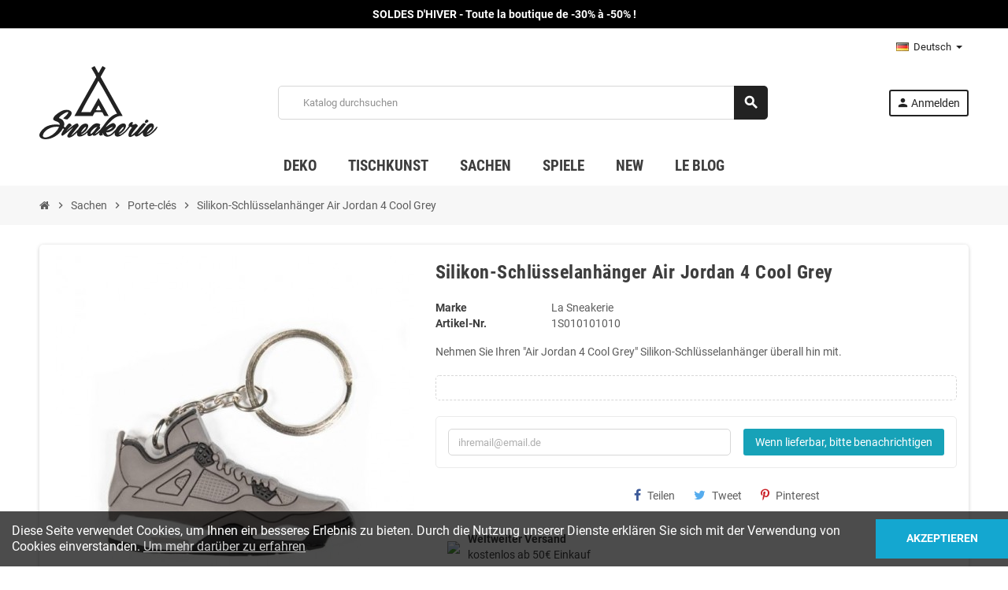

--- FILE ---
content_type: text/html; charset=utf-8
request_url: https://www.la-sneakerie.com/de/porte-cles/2178-porte-cles-silicone-air-jordan-4-cool-grey.html
body_size: 19338
content:
<!doctype html>
<html lang="de-DE">
  <head>
    
      
  <meta charset="utf-8">
  <meta name="theme-color" content="#f9f2e8">


  <meta http-equiv="x-ua-compatible" content="ie=edge">



  <title>Porte-Clés Silicone Air Jordan 4 Cool Grey | La Sneakerie</title>
  
    
  
  <meta name="description" content="Emmenez votre porte-clés Silicone &quot;Air Jordan 4 Cool Grey&quot; partout avec vous.">
  <meta name="keywords" content="Porte-clés Porte-Clés Silicone Air Jordan 4 Cool Grey Thema: Silikon -Sneakers: Air Jordan">
        <link rel="canonical" href="https://www.la-sneakerie.com/de/porte-cles/2178-porte-cles-silicone-air-jordan-4-cool-grey.html">
    
                  <link rel="alternate" href="https://www.la-sneakerie.com/fr/porte-cles/2178-porte-cles-silicone-air-jordan-4-cool-grey.html" hreflang="fr-fr">
              <link rel="alternate" href="https://www.la-sneakerie.com/gb/keychains/2178-porte-cles-silicone-air-jordan-4-cool-grey.html" hreflang="en-gb">
              <link rel="alternate" href="https://www.la-sneakerie.com/de/porte-cles/2178-porte-cles-silicone-air-jordan-4-cool-grey.html" hreflang="de-de">
            

  
    <script type="application/ld+json">
  {
    "@context": "https://schema.org",
    "@type": "Organization",
    "name" : "LA SNEAKERIE ",
          "logo": {
        "@type": "ImageObject",
        "url":"https://www.la-sneakerie.com/img/la-sneakerie-logo-1590514678.jpg"
      },
        "url" : "https://www.la-sneakerie.com/de/"
  }
</script>

<script type="application/ld+json">
  {
    "@context": "https://schema.org",
    "@type": "WebPage",
    "isPartOf": {
      "@type": "WebSite",
      "url":  "https://www.la-sneakerie.com/de/",
      "name": "LA SNEAKERIE "
    },
    "name": "Porte-Clés Silicone Air Jordan 4 Cool Grey | La Sneakerie",
    "url":  "https://www.la-sneakerie.com/de/porte-cles/2178-porte-cles-silicone-air-jordan-4-cool-grey.html"
  }
</script>


  <script type="application/ld+json">
    {
      "@context": "https://schema.org",
      "@type": "BreadcrumbList",
      "itemListElement": [
                  {
            "@type": "ListItem",
            "position": 1,
            "name": "Startseite",
            "item": "https://www.la-sneakerie.com/de/"
          },                  {
            "@type": "ListItem",
            "position": 2,
            "name": "Sachen",
            "item": "https://www.la-sneakerie.com/de/17-sachen"
          },                  {
            "@type": "ListItem",
            "position": 3,
            "name": "Porte-clés",
            "item": "https://www.la-sneakerie.com/de/22-porte-cles"
          },                  {
            "@type": "ListItem",
            "position": 4,
            "name": "Silikon-Schlüsselanhänger Air Jordan 4 Cool Grey",
            "item": "https://www.la-sneakerie.com/de/porte-cles/2178-porte-cles-silicone-air-jordan-4-cool-grey.html"
          }              ]
    }
  </script>
  
  
  
  <script type="application/ld+json">
  {
    "@context": "https://schema.org/",
    "@type": "Product",
    "name": "Silikon-Schlüsselanhänger Air Jordan 4 Cool Grey",
    "description": "Emmenez votre porte-clés Silicone &quot;Air Jordan 4 Cool Grey&quot; partout avec vous.",
    "category": "Porte-clés",
    "image" :"https://www.la-sneakerie.com/4130-home_default/porte-cles-silicone-air-jordan-4-cool-grey.jpg",    "sku": "1S010101010",
    "mpn": "1S010101010"
        ,
    "brand": {
      "@type": "Brand",
      "name": "La Sneakerie"
    }
                  }
</script>
  
  
    
  

  
    <meta property="og:title" content="Porte-Clés Silicone Air Jordan 4 Cool Grey | La Sneakerie" />
    <meta property="og:description" content="Emmenez votre porte-clés Silicone &quot;Air Jordan 4 Cool Grey&quot; partout avec vous." />
    <meta property="og:url" content="https://www.la-sneakerie.com/de/porte-cles/2178-porte-cles-silicone-air-jordan-4-cool-grey.html" />
    <meta property="og:site_name" content="LA SNEAKERIE " />
      



  <meta name="viewport" content="width=device-width, initial-scale=1, shrink-to-fit=no, maximum-scale=1">



  <link rel="icon" type="image/vnd.microsoft.icon" href="https://www.la-sneakerie.com/img/favicon.ico?1590514678">
  <link rel="shortcut icon" type="image/x-icon" href="https://www.la-sneakerie.com/img/favicon.ico?1590514678">



            
    <link rel="preload" href="https://www.la-sneakerie.com/themes/ZOneTheme/assets/fonts/-xPowC.woff2" as="font" type="font/woff2" crossorigin>
  <link rel="preload" href="https://www.la-sneakerie.com/themes/ZOneTheme/assets/fonts/3-h-59.woff2" as="font" type="font/woff2" crossorigin>
  <link rel="preload" href="https://www.la-sneakerie.com/themes/ZOneTheme/assets/fonts/SpNAlx.woff" as="font" type="font/woff" crossorigin>
  <link rel="preload" href="https://www.la-sneakerie.com/themes/ZOneTheme/assets/fonts/aQVDOc.woff" as="font" type="font/woff" crossorigin>
  <link rel="preload" href="https://www.la-sneakerie.com/themes/ZOneTheme/assets/fonts/3JoW0S.woff" as="font" type="font/woff" crossorigin>
  <link rel="preload" href="https://www.la-sneakerie.com/themes/ZOneTheme/assets/fonts/3MhMug.woff" as="font" type="font/woff" crossorigin>
  <link rel="preload" href="https://www.la-sneakerie.com/themes/ZOneTheme/assets/fonts/1-zhYP.woff" as="font" type="font/woff" crossorigin>



    <link rel="stylesheet" href="https://www.la-sneakerie.com/themes/ZOneTheme/assets/cache/theme-3fcefc574.css" type="text/css" media="all">




    <script type="text/javascript">
        var pixel_fc = "https:\/\/www.la-sneakerie.com\/de\/module\/pspixel\/FrontAjaxPixel";
        var prestashop = {"cart":{"products":[],"totals":{"total":{"type":"total","label":"Gesamt","amount":0,"value":"0,00\u00a0\u20ac"},"total_including_tax":{"type":"total","label":"Gesamt (inkl. MwSt.)","amount":0,"value":"0,00\u00a0\u20ac"},"total_excluding_tax":{"type":"total","label":"Gesamtpreis o. MwSt.","amount":0,"value":"0,00\u00a0\u20ac"}},"subtotals":{"products":{"type":"products","label":"Zwischensumme","amount":0,"value":"0,00\u00a0\u20ac"},"discounts":null,"shipping":{"type":"shipping","label":"Versand","amount":0,"value":""},"tax":{"type":"tax","label":"enthaltene MwSt.","amount":0,"value":"0,00\u00a0\u20ac"}},"products_count":0,"summary_string":"0 Artikel","vouchers":{"allowed":1,"added":[]},"discounts":[{"id_cart_rule":"48","id_customer":"0","date_from":"2019-09-14 18:00:00","date_to":"2030-12-31 23:59:00","description":"Livraison standard gratuite d\u00e8s 50\u20ac d'achat","quantity":"999880","quantity_per_user":"1000000","priority":"0","partial_use":"0","code":"","minimum_amount":"50.000000","minimum_amount_tax":"1","minimum_amount_currency":"1","minimum_amount_shipping":"0","country_restriction":"1","carrier_restriction":"0","group_restriction":"0","cart_rule_restriction":"0","product_restriction":"0","shop_restriction":"0","free_shipping":"1","reduction_percent":"0.00","reduction_amount":"0.000000","reduction_tax":"0","reduction_currency":"1","reduction_product":"0","reduction_exclude_special":"0","gift_product":"0","gift_product_attribute":"0","highlight":"1","active":"1","date_add":"2019-09-14 18:06:52","date_upd":"2025-07-31 22:45:23","id_lang":"5","name":"Kostenlose Standardlieferung ab 100 \u20ac Kauf","quantity_for_user":1000000}],"minimalPurchase":1,"minimalPurchaseRequired":"Mindestbestellwert f\u00fcr diese Bestellung ist 1,00\u00a0\u20ac (zzgl. MwSt.). Aktuell betr\u00e4gt er nur 0,00\u00a0\u20ac (zzgl. MwSt.)."},"currency":{"id":1,"name":"Euro","iso_code":"EUR","iso_code_num":"978","sign":"\u20ac"},"customer":{"lastname":null,"firstname":null,"email":null,"birthday":null,"newsletter":null,"newsletter_date_add":null,"optin":null,"website":null,"company":null,"siret":null,"ape":null,"is_logged":false,"gender":{"type":null,"name":null},"addresses":[]},"language":{"name":"Deutsch (German)","iso_code":"de","locale":"de-DE","language_code":"de-de","is_rtl":"0","date_format_lite":"d.m.Y","date_format_full":"d.m.Y H:i:s","id":5},"page":{"title":"","canonical":"https:\/\/www.la-sneakerie.com\/de\/porte-cles\/2178-porte-cles-silicone-air-jordan-4-cool-grey.html","meta":{"title":"Porte-Cl\u00e9s Silicone Air Jordan 4 Cool Grey | La Sneakerie","description":"Emmenez votre porte-cl\u00e9s Silicone \"Air Jordan 4 Cool Grey\" partout avec vous.","keywords":"Porte-cl\u00e9s Porte-Cl\u00e9s Silicone Air Jordan 4 Cool Grey Thema: Silikon -Sneakers: Air Jordan","robots":"index"},"page_name":"product","body_classes":{"lang-de":true,"lang-rtl":false,"country-US":true,"currency-EUR":true,"layout-full-width":true,"page-product":true,"tax-display-disabled":true,"product-id-2178":true,"product-Silikon-Schl\u00fcsselanh\u00e4nger Air Jordan 4 Cool Grey":true,"product-id-category-22":true,"product-id-manufacturer-1":true,"product-id-supplier-0":true,"product-available-for-order":true},"admin_notifications":[]},"shop":{"name":"LA SNEAKERIE ","logo":"https:\/\/www.la-sneakerie.com\/img\/la-sneakerie-logo-1590514678.jpg","stores_icon":"https:\/\/www.la-sneakerie.com\/img\/logo_stores.png","favicon":"https:\/\/www.la-sneakerie.com\/img\/favicon.ico"},"urls":{"base_url":"https:\/\/www.la-sneakerie.com\/","current_url":"https:\/\/www.la-sneakerie.com\/de\/porte-cles\/2178-porte-cles-silicone-air-jordan-4-cool-grey.html","shop_domain_url":"https:\/\/www.la-sneakerie.com","img_ps_url":"https:\/\/www.la-sneakerie.com\/img\/","img_cat_url":"https:\/\/www.la-sneakerie.com\/img\/c\/","img_lang_url":"https:\/\/www.la-sneakerie.com\/img\/l\/","img_prod_url":"https:\/\/www.la-sneakerie.com\/img\/p\/","img_manu_url":"https:\/\/www.la-sneakerie.com\/img\/m\/","img_sup_url":"https:\/\/www.la-sneakerie.com\/img\/su\/","img_ship_url":"https:\/\/www.la-sneakerie.com\/img\/s\/","img_store_url":"https:\/\/www.la-sneakerie.com\/img\/st\/","img_col_url":"https:\/\/www.la-sneakerie.com\/img\/co\/","img_url":"https:\/\/www.la-sneakerie.com\/themes\/ZOneTheme\/assets\/img\/","css_url":"https:\/\/www.la-sneakerie.com\/themes\/ZOneTheme\/assets\/css\/","js_url":"https:\/\/www.la-sneakerie.com\/themes\/ZOneTheme\/assets\/js\/","pic_url":"https:\/\/www.la-sneakerie.com\/upload\/","pages":{"address":"https:\/\/www.la-sneakerie.com\/de\/adresse","addresses":"https:\/\/www.la-sneakerie.com\/de\/adressen","authentication":"https:\/\/www.la-sneakerie.com\/de\/anmeldung","cart":"https:\/\/www.la-sneakerie.com\/de\/warenkorb","category":"https:\/\/www.la-sneakerie.com\/de\/index.php?controller=category","cms":"https:\/\/www.la-sneakerie.com\/de\/index.php?controller=cms","contact":"https:\/\/www.la-sneakerie.com\/de\/kontakt","discount":"https:\/\/www.la-sneakerie.com\/de\/Rabatt","guest_tracking":"https:\/\/www.la-sneakerie.com\/de\/auftragsverfolgung-gast","history":"https:\/\/www.la-sneakerie.com\/de\/bestellungsverlauf","identity":"https:\/\/www.la-sneakerie.com\/de\/profil","index":"https:\/\/www.la-sneakerie.com\/de\/","my_account":"https:\/\/www.la-sneakerie.com\/de\/mein-Konto","order_confirmation":"https:\/\/www.la-sneakerie.com\/de\/bestellbestatigung","order_detail":"https:\/\/www.la-sneakerie.com\/de\/index.php?controller=order-detail","order_follow":"https:\/\/www.la-sneakerie.com\/de\/bestellverfolgung","order":"https:\/\/www.la-sneakerie.com\/de\/Bestellung","order_return":"https:\/\/www.la-sneakerie.com\/de\/index.php?controller=order-return","order_slip":"https:\/\/www.la-sneakerie.com\/de\/bestellschein","pagenotfound":"https:\/\/www.la-sneakerie.com\/de\/seite-nicht-gefunden","password":"https:\/\/www.la-sneakerie.com\/de\/passwort-zuruecksetzen","pdf_invoice":"https:\/\/www.la-sneakerie.com\/de\/index.php?controller=pdf-invoice","pdf_order_return":"https:\/\/www.la-sneakerie.com\/de\/index.php?controller=pdf-order-return","pdf_order_slip":"https:\/\/www.la-sneakerie.com\/de\/index.php?controller=pdf-order-slip","prices_drop":"https:\/\/www.la-sneakerie.com\/de\/angebote","product":"https:\/\/www.la-sneakerie.com\/de\/index.php?controller=product","search":"https:\/\/www.la-sneakerie.com\/de\/suche","sitemap":"https:\/\/www.la-sneakerie.com\/de\/plan-du-site","stores":"https:\/\/www.la-sneakerie.com\/de\/shops","supplier":"https:\/\/www.la-sneakerie.com\/de\/lieferant","register":"https:\/\/www.la-sneakerie.com\/de\/anmeldung?create_account=1","order_login":"https:\/\/www.la-sneakerie.com\/de\/Bestellung?login=1"},"alternative_langs":{"fr-fr":"https:\/\/www.la-sneakerie.com\/fr\/porte-cles\/2178-porte-cles-silicone-air-jordan-4-cool-grey.html","en-gb":"https:\/\/www.la-sneakerie.com\/gb\/keychains\/2178-porte-cles-silicone-air-jordan-4-cool-grey.html","de-de":"https:\/\/www.la-sneakerie.com\/de\/porte-cles\/2178-porte-cles-silicone-air-jordan-4-cool-grey.html"},"theme_assets":"\/themes\/ZOneTheme\/assets\/","actions":{"logout":"https:\/\/www.la-sneakerie.com\/de\/?mylogout="},"no_picture_image":{"bySize":{"cart_default":{"url":"https:\/\/www.la-sneakerie.com\/img\/p\/de-default-cart_default.jpg","width":90,"height":90},"small_default":{"url":"https:\/\/www.la-sneakerie.com\/img\/p\/de-default-small_default.jpg","width":90,"height":90},"home_default":{"url":"https:\/\/www.la-sneakerie.com\/img\/p\/de-default-home_default.jpg","width":278,"height":278},"medium_default":{"url":"https:\/\/www.la-sneakerie.com\/img\/p\/de-default-medium_default.jpg","width":455,"height":455},"large_default":{"url":"https:\/\/www.la-sneakerie.com\/img\/p\/de-default-large_default.jpg","width":800,"height":800}},"small":{"url":"https:\/\/www.la-sneakerie.com\/img\/p\/de-default-cart_default.jpg","width":90,"height":90},"medium":{"url":"https:\/\/www.la-sneakerie.com\/img\/p\/de-default-home_default.jpg","width":278,"height":278},"large":{"url":"https:\/\/www.la-sneakerie.com\/img\/p\/de-default-large_default.jpg","width":800,"height":800},"legend":""}},"configuration":{"display_taxes_label":false,"display_prices_tax_incl":true,"is_catalog":true,"show_prices":true,"opt_in":{"partner":false},"quantity_discount":{"type":"discount","label":"Rabatt auf St\u00fcckzahl"},"voucher_enabled":1,"return_enabled":1},"field_required":[],"breadcrumb":{"links":[{"title":"Startseite","url":"https:\/\/www.la-sneakerie.com\/de\/"},{"title":"Sachen","url":"https:\/\/www.la-sneakerie.com\/de\/17-sachen"},{"title":"Porte-cl\u00e9s","url":"https:\/\/www.la-sneakerie.com\/de\/22-porte-cles"},{"title":"Silikon-Schl\u00fcsselanh\u00e4nger Air Jordan 4 Cool Grey","url":"https:\/\/www.la-sneakerie.com\/de\/porte-cles\/2178-porte-cles-silicone-air-jordan-4-cool-grey.html"}],"count":4},"link":{"protocol_link":"https:\/\/","protocol_content":"https:\/\/"},"time":1768930665,"static_token":"3cbd4f7bda0621450632d0369e355426","token":"037f95e063fc9d6957ffc57fb74f8368","debug":false,"modules":{"zonethememanager":{"progress_bar":1,"boxed_layout":false,"lazy_loading":true,"sidebar_cart":1,"sidebar_navigation":0,"product_countdown":0,"svg_logo":"https:\/\/www.la-sneakerie.com\/img\/1589828729.svg","svg_width":"150px","sticky_menu":1,"sticky_mobile":0,"mobile_megamenu":false,"product_quickview":1,"product_addtocart":1,"product_details":1,"product_grid_columns":3,"body_classes":"no-customer-address catalog-mode disable-price-mode pg-eal pg-evl","is_mobile":false,"product_grid_desc":"","product_grid_available":1,"product_grid_colors":1,"cat_image":1,"cat_description":1,"cat_expand_desc":1,"cat_subcategories":1,"cat_default_view":"grid","product_info_layout":"normal","product_qty_add_inline":true,"product_actions_position":false,"product_image_zoom":1,"product_attr_combinations":false,"product_attr_swatches":false,"product_attr_default":true,"checkout_login_first":0,"ps_legalcompliance_spl":false,"enabled_pm_advancedsearch4":false,"psDimensionUnit":"cm"}}};
        var psemailsubscription_subscription = "https:\/\/www.la-sneakerie.com\/de\/module\/ps_emailsubscription\/subscription";
        var psr_icon_color = "#222222";
        var varBreadcrumbLinks = ["https:\/\/www.la-sneakerie.com\/de\/","https:\/\/www.la-sneakerie.com\/de\/17-sachen","https:\/\/www.la-sneakerie.com\/de\/22-porte-cles","https:\/\/www.la-sneakerie.com\/de\/porte-cles\/2178-porte-cles-silicone-air-jordan-4-cool-grey.html"];
        var varCategoryTreeController = "https:\/\/www.la-sneakerie.com\/de\/module\/zonethememanager\/categoryTree";
        var varGetFinalDateController = "https:\/\/www.la-sneakerie.com\/de\/module\/zonethememanager\/getFinalDate";
        var varGetFinalDateMiniatureController = "https:\/\/www.la-sneakerie.com\/de\/module\/zonethememanager\/getFinalDateMiniature";
        var varMenuDropdownContentController = "https:\/\/www.la-sneakerie.com\/de\/module\/zonemegamenu\/menuDropdownContent";
        var varPSAjaxCart = 1;
        var varProductCommentGradeController = "https:\/\/www.la-sneakerie.com\/de\/module\/zonethememanager\/CommentGrade";
      </script>





     
<script type="text/javascript">
var unlike_text ="Im Gegensatz zu diesem Beitrag";
var like_text ="Like diesen Beitrag";
var baseAdminDir ='//';
var ybc_blog_product_category ='0';
var ybc_blog_polls_g_recaptcha = false;
</script>
 

  <script type="text/javascript">
    (window.gaDevIds=window.gaDevIds||[]).push('d6YPbH');
    (function(i,s,o,g,r,a,m){i['GoogleAnalyticsObject']=r;i[r]=i[r]||function(){
      (i[r].q=i[r].q||[]).push(arguments)},i[r].l=1*new Date();a=s.createElement(o),
      m=s.getElementsByTagName(o)[0];a.async=1;a.src=g;m.parentNode.insertBefore(a,m)
    })(window,document,'script','https://www.google-analytics.com/analytics.js','ga');

          ga('create', 'UA-124250200-1', 'auto');
                  ga('set', 'anonymizeIp', true);
              ga('send', 'pageview');
        ga('require', 'ec');
  </script>

  

<style type="text/css">a, .btn-outline-primary, .btn-outline-primary.disabled, .btn-outline-primary:disabled, .btn-link, .page-link, .text-primary, .products-selection .total-products p, .products-selection .products-sort-order .product-display .display-select .selected, #header .left-nav-trigger .left-nav-icon, #footer .footer-about-us .fa, #footer .footer-about-us .material-icons, .feature .material-icons, .feature .fa, .feature2 a:hover {color: #4ECDC4} .btn-primary, .btn-primary.disabled, .btn-primary:disabled, .btn-outline-primary:hover, .btn-outline-primary:not(:disabled):not(.disabled):active, .btn-outline-primary:not(:disabled):not(.disabled).active, .show > .btn-outline-primary.dropdown-toggle, .nav-pills .nav-link.active, .nav-pills .show > .nav-link, .page-item.active .page-link, .badge-primary, .progress-bar, .list-group-item.active, .bg-primary, .btn.btn-primary, .btn.btn-primary.disabled, .btn.btn-primary:disabled, .group-span-filestyle .btn-default, .group-span-filestyle .bootstrap-touchspin .btn-touchspin, .bootstrap-touchspin .group-span-filestyle .btn-touchspin, .pagination .page-list .current a, .add-to-cart, .add-to-cart.disabled, .add-to-cart:disabled, .sidebar-currency .currency-list .current .dropdown-item, .sidebar-language .language-list .current .dropdown-item, .pace .pace-progress, .pace-bounce .pace-activity, #header .mobile-header-version .mobile-menu-icon, .banner3:hover, #product-comments-list-pagination ul li.active span {background-color: #4ECDC4} .btn-primary, .btn-primary.disabled, .btn-primary:disabled, .btn-outline-primary, .btn-outline-primary:hover, .btn-outline-primary:not(:disabled):not(.disabled):active, .btn-outline-primary:not(:disabled):not(.disabled).active, .show > .btn-outline-primary.dropdown-toggle, .page-item.active .page-link, .list-group-item.active, .border-primary, .product-combinations .combination-item.active .switch-cbnt, .product-swatches .swatches-list > li.selected > span, .pace .pace-activity {border-color: #4ECDC4} .btn-primary:hover, .btn-primary:focus, .btn.btn-primary:hover, .btn-primary:not(:disabled):not(.disabled):active, .btn-primary:not(:disabled):not(.disabled).active, .btn.btn-primary:not(:disabled):not(.disabled):active, .btn.btn-primary:not(:disabled):not(.disabled).active, .add-to-cart:hover, .add-to-cart:not(:disabled):not(.disabled):active, .add-to-cart:not(:disabled):not(.disabled).active {background-color: #33b5ac} a:hover, .btn-link:hover, .page-link:hover, .btn-teriary:hover, .btn.btn-teriary:hover, .ui-autocomplete.ui-menu .ui-menu-item .ui-state-focus, .ui-autocomplete.ui-menu .ui-menu-item .ui-state-hover, .dropdown .expand-more:hover, .dropdown a.expand-more:hover, .dropdown-item:hover, .dropdown-item:focus, .checkout-step-order .step-part .edit, .checkout-step-order .step-part.current .part-icon, .checkout-step-order .step-part.current.reachable.complete .part-icon, .page-my-account #content .links a:hover, .active-filters .filter-block .material-icons, .product-price, .price-total, .product-name a:hover, a.product-name:hover, .product-list .product-miniature .grid-hover-btn a, .product-list .product-miniature .grid-hover-btn button, .wishlist-button-add.wishlist-button-product, .main-product-details .product-cover .layer .zoom-in, #product-modal .arrows, .cart-items-review .product-line-grid .product-prices .qty, .st-menu-close:hover, .aone-slideshow .nivoSlider .nivo-directionNav .nivo-prevNav, .aone-slideshow .nivoSlider .nivo-directionNav .nivo-nextNav, #header .left-nav-trigger .left-nav-icon:hover, .feature a:hover, .feature2 .material-icons, .feature2 .fa, .icon-link:hover {color: #4ECDC4} .custom-checkbox input[type="checkbox"]:hover + .check-shape, .custom-radio input[type="radio"]:hover + .check-shape, .custom-checkbox input[type="checkbox"]:checked + .check-shape, .custom-radio input[type="radio"]:checked + .check-shape, .custom-checkbox .check-shape.color .check-circle, .custom-radio .check-shape.color .check-circle, .category-tree > ul > li > a:hover:before, .main-product-details .product-images li.thumb-container .thumb.selected, .product-swatches .swatches-list > li.selected > span.color .check-circle, #product-modal .product-images img.selected, .anav-top .acategory-content .category-subs li a:hover:before, .aone-slideshow .nivoSlider .nivo-controlNav a.active, .banner2 a:before {border-color: #4ECDC4} .custom-checkbox input[type="checkbox"]:checked + .check-shape, .custom-radio input[type="radio"]:checked + .check-shape, .modal .modal-header .close:hover, .category-tree > ul > li > a:hover:before, .discount-percentage, .discount-amount, .product-flags .product-flag.discount span, .product-flags .product-flag.on-sale span, .add-to-cart.added:after, .main-product-details .scroll-box-arrows .left, .main-product-details .scroll-box-arrows .right, .cart-preview .cart-header .cart-products-count, .slick-prev, .slick-next, .slick-dots li button, .anav-top .acategory-content .category-subs li a:hover:before, .aone-slideshow .nivoSlider .nivo-controlNav a, .aone-popupnewsletter button.close, #header .sticky-icon-cart .cart-products-count, #scrollTopButton .scroll-button, .typoImageSlider .scrollArrows .left, .typoImageSlider .scrollArrows .right {background-color: #4ECDC4} .ui-autocomplete.ui-widget-content, .dropdown-item:hover, .dropdown-item:focus, .pagination .page-list a:hover, .manufacturer-list .brand .brand-name, .product-list .grid .product-miniature .product-name, .main-product-details .product-pack .pack-product-items, .product-combinations .combination-item .switch-cbnt, .product-swatches .swatches-list > li > span, .product-quantity-touchspin .input-group .input-group-btn > .btn, .cart-summary .cart-detailed-actions, .quickview .modal-footer, #product .blockreassurance-product, .footer-right .block-newsletter .form-control, #blockcart-modal .cart-content .cart-prices, .cart-preview .cart-title, .cart-preview .cart-bottom, .currency-selector .dropdown-current, .language-selector .dropdown-current, .sidebar-account, .sidebar-header-phone, .st-menu-title, #mobile-amegamenu, .aone-featuredcategories .category-block .category-name, #header .header-bottom {background-color: #ffffff} .img-thumbnail, .table-bordered, .table-bordered th, .table-bordered td, .table .thead-light th, .form-control, .form-control:focus, .input-group-text, .custom-select, .custom-select:focus, .custom-file-label, .border, .table-dark th, .table-dark td, .table-dark thead th, .table-dark tbody + tbody, .table .thead-dark th, hr, .column-block, .light-box-bg, .card, .bootstrap-touchspin input.form-control, .bootstrap-touchspin .btn-touchspin, .custom-checkbox .check-shape, .custom-radio .check-shape, .ui-autocomplete.ui-widget-content, .dropdown-menu, .products-selection .products-sort-order .product-display .display-select, .category-tree > ul > li > a:before, .category-tree .category-sub-menu > ul > li:before, .category-tree .category-sub-menu > ul > li:after, #search_filters .facet .facet-dropdown .select-title, .main-product-details .product-customization .product-customization-wrapper, .main-product-details .product-pack .pack-product-quantity, .product-combinations .combination-item, .product-swatches .swatches-list > li:hover > span, .product-quantity-touchspin .input-group, .product-accordions, .product-tabs .nav-tabs .nav-item .nav-link.active, .anav-top .acategory-content .category-subs li a:before, .feature, .feature2, .search-widget form input[type="text"], .footer-right .block-newsletter .form-control {border-color: #D7D7D7} .table th, .table td, .table tbody + tbody, .modal-footer, .border-top, .modal-footer, #search_filters .facet + .facet, .product-list .thumbnail-top .product-miniature + .product-miniature, .product-list .thumbnail-left .product-miniature + .product-miniature, .product-accordions .panel, #product .blockreassurance-product .block-reassurance-item + .block-reassurance-item, .sidebar-search, .cart-preview .cart-product-line + .cart-product-line, .cart-preview .cart-bottom, .sidebar-currency, .sidebar-language, .user-info .dropdown-customer-account-links .logout, .sidebar-account, .sidebar-header-phone, .sidebar-menu, #mobile-amegamenu {border-top-color: #D7D7D7} .table thead th, .modal-header, .border-bottom, .column-title, .typo .column-title, .modal-header, .table thead th, .cart-preview .cart-title {border-bottom-color: #D7D7D7} .border-right {border-right-color: #D7D7D7} .border-left, .typo blockquote, .typo .blockquote {border-left-color: #D7D7D7} .input-group .input-group-btn > .btn, .main-product-details .product-customization .custom-file button, .product-quantity-touchspin .input-group .input-group-btn > .btn:hover {background-color: #D7D7D7} .img-thumbnail, .zoomContainer .zoomWindow, .sitemap .category-sitemap .tree > li > ul.nested > li > ul.nested, .ui-autocomplete.ui-menu .search-menu-item .search-item .cover img {border-color: #fdfdfd} .checkout-step-display .delivery-option:before, #checkout-addresses-step .address-item .address-footer, #checkout-delivery-step .order-options, .page-addresses .address .address-footer, .page-order-detail #order-history .history-lines .history-line + .history-line, .page-order-detail .order-items .order-item + .order-item, .page-order-detail .shipping-lines .shipping-line + .shipping-line, .credit-slips .credit-slip + .credit-slip, .order-returns .order-return + .order-return, .main-product-details .product-pack .pack-product-item + .pack-product-item, .cart-items .cart-item + .cart-item, .customization-modal .product-customization-line + .product-customization-line, .sitemap .category-sitemap .tree > li > ul.nested > li > ul.nested > li > a:before, .my-mail-alerts .mail-alert-line + .mail-alert-line, .product-comment-list-item + .product-comment-list-item {border-top-color: #fdfdfd} .page-order-detail .messages .message, #checkout-payment-step .payment-option, #checkout-payment-step .additional-information {border-bottom-color: #fdfdfd} .header-banner, .header-nav, .main-header, .checkout-header-right {color: #222222} .header-banner a:hover, .header-nav a:not(.dropdown-item):hover, .main-header a:not(.dropdown-item):hover, .header-nav .dropdown .expand-more:hover, .checkout-header-right a:not(.dropdown-item):hover {color: #4ECDC4} #header .header-bottom, #mobile-amegamenu {background-color: #ffffff} .anav-top .adropdown a:hover, .anav-top .acategory-content .category-title a:hover, .anav-top .aproduct-content .product-name a:hover, .anav-top .amanufacturer-content .brand-name a:hover {color: #4ECDC4} .anav-top .acategory-content .category-subs li a:hover:before {border-color: #4ECDC4} .anav-top .acategory-content .category-subs li a:hover:before {background-color: #4ECDC4} .breadcrumb-wrapper {background-color: #F7F7F7} #footer a:hover {color: #4ECDC4} #footer .footer-bottom {background-color: #ffffff} #wrapper {background-color: #ffffff} .icon-link:hover, .checkout-step-order .step-part .edit, .active-filters .filter-block .material-icons, .product-list .product-miniature .grid-hover-btn a, .product-list .product-miniature .grid-hover-btn button, .wishlist-button-add.wishlist-button-product, .main-product-details .product-cover .layer .zoom-in, #product-modal .arrows, .st-menu-close:hover, .aone-slideshow .nivoSlider .nivo-directionNav .nivo-prevNav, .aone-slideshow .nivoSlider .nivo-directionNav .nivo-nextNav {color: #222222} .modal .modal-header .close:hover, .add-to-cart.added:after, .main-product-details .scroll-box-arrows .left, .main-product-details .scroll-box-arrows .right, .slick-prev, .slick-next, .slick-dots li button, .aone-slideshow .nivoSlider .nivo-controlNav a, .aone-popupnewsletter button.close, #scrollTopButton .scroll-button, .typoImageSlider .scrollArrows .left, .typoImageSlider .scrollArrows .right {background-color: #222222} .aone-slideshow .nivoSlider .nivo-controlNav a.active {border-color: #222222} .btn-primary, .btn-primary.disabled, .btn-primary:disabled, .btn.btn-primary, .btn.btn-primary.disabled, .btn.btn-primary:disabled, .add-to-cart, .add-to-cart.disabled, .add-to-cart:disabled, #header .mobile-header-version .mobile-menu-icon {background-color: #222222} .btn-primary, .btn-primary.disabled, .btn-primary:disabled {border-color: #222222} .btn-primary:hover, .btn-primary:focus, .btn.btn-primary:hover, .btn-primary:not(:disabled):not(.disabled):active, .btn-primary:not(:disabled):not(.disabled).active, .btn.btn-primary:not(:disabled):not(.disabled):active, .btn.btn-primary:not(:disabled):not(.disabled).active, .add-to-cart:hover, .add-to-cart:not(:disabled):not(.disabled):active, .add-to-cart:not(:disabled):not(.disabled).active {background-color: #080808} .background-for-title .title-block, .background-for-title .column-title, .background-for-title .typo .column-title, .background-for-title .aone-tabs .nav-tabs, .background-for-title .product-accordions .panel .panel-heading, .background-for-title .product-tabs .nav-tabs .nav-item .nav-link, .background-for-title .st-menu-title, .background-for-title .cart-preview .cart-title {background-color: #F7F7F7} .product-name a:hover, a.product-name:hover {color: #4ECDC4} .product-list .grid .product-miniature .product-name {background-color: #ffffff} .product-price, .price-total {color: #4ECDC4} .regular-price {color: #5d5d5d} body {font-size: 14px} </style>

<style type="text/css">.greviews_wp {
    display: none;
}

.greview_star_wp {
    width: 100%;
    float: left;
    text-align: center;
    background: #fff;
    display: none;
}

</style>
<!-- Open Graph -->
<meta property="fb:admins" content="1615292021368" /><meta property="og:title" content="Silikon-Schlüsselanhänger Air Jordan 4 Cool Grey" />
<meta property="og:description" content="Nehmen Sie Ihren \\\&quot;Air Jordan 4 Cool Grey\\\&quot; Silikon-Schlüsselanhänger überall hin mit. Der Air Jordan 4 Cool Grey-Schlüsselanhänger aus Silikon hängt an Ihre..." />
<meta property="og:image" content="https://www.la-sneakerie.com/4130/porte-cles-silicone-air-jordan-4-cool-grey.jpg" />
<meta property="og:type" content="product" />

<!-- Twitter Cards -->
<meta name="twitter:domain" content="www.la-sneakerie.com" />
<meta name="twitter:card" content="summary_large_image"><meta name="twitter:title" content="Silikon-Schlüsselanhänger Air Jordan 4 Cool Grey"><meta name="twitter:description" content="Nehmen Sie Ihren &quot;Air Jordan 4 Cool Grey&quot; Silikon-Schlüsselanhänger überall hin mit. Der Air Jordan 4 Cool Grey-Schlüsselanhänger aus Silikon hängt an Ihrem Schlüsselbund, einer Tasche oder einfach als dekoratives Accessoire und begleitet Sie überall hin. Es besteht zu 100 % aus Silikon, ist flexibel und robust und hält allen Tests stand."><meta name="twitter:image:src" content="https://www.la-sneakerie.com/4130-large_default/porte-cles-silicone-air-jordan-4-cool-grey.jpg">
<meta http-equiv="X-UA-Compatible" content="IE=edge,chrome=1" />
<meta http-equiv="cleartype" content="on" />
<meta http-equiv="x-dns-prefetch-control" value="on" />
<meta name="HandheldFriendly" content="true" />
<meta name="MobileOptimized" content="640" />
<meta name="apple-mobile-web-app-capable" content="yes" />
<link rel="dns-prefetch" href="//www.google-analytics.com" />
<link rel="dns-prefetch" href="//twitter.com" />
<link rel="dns-prefetch" href="//facebook.com" />
<link rel="dns-prefetch" href="//apis.google.com" />
<link rel="dns-prefetch" href="//fonts.googleapis.com" />
<link rel="dns-prefetch" href="//ssl.gstatic.com" />
<link rel="dns-prefetch" href="//www.la-sneakerie.com" />

<link rel="preconnect" href="//www.google-analytics.com" crossorigin />
<link rel="preconnect" href="//twitter.com" crossorigin />
<link rel="preconnect" href="//facebook.com" crossorigin />
<link rel="preconnect" href="//apis.google.com" crossorigin />
<link rel="preconnect" href="//fonts.googleapis.com" crossorigin />
<link rel="preconnect" href="//ssl.gstatic.com" crossorigin />
<link rel="preconnect" href="//www.la-sneakerie.com" crossorigin />
<!-- Facebook Pixel Code -->

<script>
    !function(f,b,e,v,n,t,s)
    {if(f.fbq)return;n=f.fbq=function(){n.callMethod? n.callMethod.apply(n,arguments):n.queue.push(arguments)};
    if(!f._fbq)f._fbq=n;n.push=n;n.loaded=!0;n.version='2.0';n.agent='plprestashop-download'; // n.agent to keep because of partnership
    n.queue=[];t=b.createElement(e);t.async=!0;
    t.src=v;s=b.getElementsByTagName(e)[0];
    s.parentNode.insertBefore(t,s)}(window, document,'script', 'https://connect.facebook.net/en_US/fbevents.js');

            fbq('init', '1097334933761214');
        
    fbq('track', 'PageView');
</script>

<noscript>
    <img height="1" width="1" style="display:none" src="https://www.facebook.com/tr?id=1097334933761214&ev=PageView&noscript=1"/>
</noscript>

<!-- End Facebook Pixel Code -->

<!-- Set Facebook Pixel Product Export -->
    <meta property="og:title" content="Silikon-Schlüsselanhänger Air Jordan 4 Cool Grey">
    <meta property="og:description" content="Nehmen Sie Ihren &quot;Air Jordan 4 Cool Grey&quot; Silikon-Schlüsselanhänger überall hin mit.">
    <meta property="og:url" content="https://www.la-sneakerie.com/de/porte-cles/2178-porte-cles-silicone-air-jordan-4-cool-grey.html">
    <meta property="og:image" content="https://www.la-sneakerie.com/4130-medium_default/porte-cles-silicone-air-jordan-4-cool-grey.jpg">
    <meta property="product:brand" content="La Sneakerie">
    <meta property="product:availability" content="In stock">
    <meta property="product:condition" content="new">
    <meta property="product:price:amount" content="4.72">
    <meta property="product:price:currency" content="EUR">
    <meta property="product:retailer_item_id" content="2178">
<!-- END OF Set Facebook Pixel Product Export -->

    
        <script>
            fbq('track', 'ViewContent', {content_name: 'Silikon-Schlusselanhanger Air Jordan 4 Cool Grey DE', content_ids: 2178, content_type: 'product', value: 4.72, currency: 'EUR'});
        </script>
    


    <meta id="js-rcpga-tracking-config" data-tracking-data="%7B%22context%22%3A%7B%22browser%22%3A%7B%22device_type%22%3A1%7D%2C%22localization%22%3A%7B%22id_country%22%3A21%2C%22country_code%22%3A%22US%22%2C%22id_currency%22%3A1%2C%22currency_code%22%3A%22EUR%22%2C%22id_lang%22%3A5%2C%22lang_code%22%3A%22de%22%7D%2C%22page%22%3A%7B%22controller_name%22%3A%22product%22%2C%22products_per_page%22%3A90%2C%22category%22%3A%5B%5D%2C%22search_term%22%3A%22%22%7D%2C%22shop%22%3A%7B%22id_shop%22%3A1%2C%22shop_name%22%3A%22La%20Sneakerie%22%2C%22base_dir%22%3A%22https%3A%2F%2Fwww.la-sneakerie.com%2F%22%7D%2C%22tracking_module%22%3A%7B%22module_name%22%3A%22rcpganalytics%22%2C%22checkout_module%22%3A%7B%22module%22%3A%22default%22%2C%22controller%22%3A%22order%22%7D%2C%22service_version%22%3A%2217%22%2C%22token%22%3A%22cd11eaa2ebb04218e5b026a5e3aa61ad%22%7D%2C%22user%22%3A%5B%5D%7D%2C%22ga4%22%3A%7B%22tracking_id%22%3A%22G-XC3SJXRZ6J%22%2C%22is_data_import%22%3Atrue%7D%2C%22gads%22%3A%7B%22tracking_id%22%3A%22%22%2C%22merchant_id%22%3A%22%22%2C%22conversion_labels%22%3A%7B%22create_account%22%3A%22%22%2C%22product_view%22%3A%22%22%2C%22add_to_cart%22%3A%22%22%2C%22begin_checkout%22%3A%22%22%2C%22purchase%22%3A%22%22%7D%7D%2C%22gfeeds%22%3A%7B%22retail%22%3A%7B%22is_enabled%22%3Afalse%2C%22id_product_prefix%22%3A%22%22%2C%22id_product_source_key%22%3A%22id_product%22%2C%22id_variant_prefix%22%3A%22%22%2C%22id_variant_source_key%22%3A%22id_variant%22%7D%2C%22custom%22%3A%7B%22is_enabled%22%3Afalse%2C%22id_product_prefix%22%3A%22%22%2C%22id_product_source_key%22%3A%22id_product%22%2C%22id_variant_prefix%22%3A%22%22%2C%22id_variant_source_key%22%3A%22id_variant%22%2C%22is_id2%22%3Afalse%7D%7D%2C%22gua%22%3A%7B%22tracking_id%22%3A%22%22%2C%22is_data_import%22%3Afalse%2C%22is_anonymize_ip%22%3Afalse%2C%22is_user_id%22%3Afalse%2C%22is_link_attribution%22%3Afalse%2C%22cross_domain_list%22%3A%5B%22%22%5D%2C%22dimensions%22%3A%7B%22ecomm_prodid%22%3A1%2C%22ecomm_pagetype%22%3A2%2C%22ecomm_totalvalue%22%3A3%2C%22dynx_itemid%22%3A4%2C%22dynx_itemid2%22%3A5%2C%22dynx_pagetype%22%3A6%2C%22dynx_totalvalue%22%3A7%7D%7D%2C%22optimize%22%3A%7B%22tracking_id%22%3A%22%22%2C%22is_async%22%3Afalse%2C%22hiding_class_name%22%3A%22optimize-loading%22%2C%22hiding_timeout%22%3A3000%7D%7D">
    <script type="text/javascript" data-keepinline="true" data-cfasync="false" src="/modules/rcpganalytics/views/js/hook/trackingClient.bundle.js"></script>




    
  <meta property="og:type" content="product">
      <meta property="og:image" content="https://www.la-sneakerie.com/4130-large_default/porte-cles-silicone-air-jordan-4-cool-grey.jpg">
  
    
  </head>

  <body id="product"
    class="st-wrapper lang-de country-us currency-eur layout-full-width page-product tax-display-disabled product-id-2178 product-silikon-schlusselanhanger-air-jordan-4-cool-grey product-id-category-22 product-id-manufacturer-1 product-id-supplier-0 product-available-for-order
    no-customer-address catalog-mode disable-price-mode pg-eal pg-evl    pace-running"
  >
    
      <!-- Google Tag Manager (noscript) -->
<noscript><iframe src="https://www.googletagmanager.com/ns.html?id=GTM-TMZ9R8L"
height="0" width="0" style="display:none;visibility:hidden"></iframe></noscript>
<!-- End Google Tag Manager (noscript) -->

    

    
          

    <main id="page" class="st-pusher ">

      
              

      <header id="header">
        
          
  <!-- desktop header -->
  <div class="desktop-header-version">
    
      <div class="header-banner clearfix">
        <div class="header-event-banner" style="background-color: #000000;">
  <div class="container">
    <div class="header-event-banner-wrapper">
      <p><strong><span style="color: #ffffff;">SOLDES D'HIVER - Toute la boutique de -30% à -50% ! </span></strong></p>
    </div>
  </div>
</div>


      </div>
    

    
      <div class="header-nav clearfix">
        <div class="container">
          <div class="header-nav-wrapper d-flex align-items-center justify-content-between">
            <div class="left-nav d-flex">
              
            </div>
            <div class="right-nav d-flex">
              <div class="language-selector-wrapper">
  <div class="language-selector dropdown js-dropdown">
    <div class="desktop-dropdown">
      <span id="language-selector-label" class="hidden-md-up">Sprache:</span>
      <button class="btn-unstyle dropdown-current expand-more" data-toggle="dropdown" data-offset="0,2px" aria-haspopup="true" aria-expanded="false" aria-label="Dropdown Sprachen">
        <span><img src="https://www.la-sneakerie.com/img/l/5.jpg" alt="Deutsch" width="16" height="11"></span>
        <span>&nbsp;&nbsp;Deutsch</span>
        <span class="dropdown-icon"><span class="expand-icon"></span></span>
      </button>
      <div class="dropdown-menu js-language-source" aria-labelledby="language-selector-label">
        <ul class="language-list">
                      <li >
              <a href="https://www.la-sneakerie.com/fr/porte-cles/2178-porte-cles-silicone-air-jordan-4-cool-grey.html" title="Français (French)" class="dropdown-item" data-iso-code="fr">
                <span class="l-name">
                  <span><img src="https://www.la-sneakerie.com/img/l/1.jpg" alt="Français" width="16" height="11"></span>
                  <span>&nbsp;&nbsp;Français</span>
                </span>
                <span class="l-code">fr</span>
              </a>
            </li>
                      <li >
              <a href="https://www.la-sneakerie.com/gb/keychains/2178-porte-cles-silicone-air-jordan-4-cool-grey.html" title="English (English)" class="dropdown-item" data-iso-code="gb">
                <span class="l-name">
                  <span><img src="https://www.la-sneakerie.com/img/l/4.jpg" alt="English" width="16" height="11"></span>
                  <span>&nbsp;&nbsp;English</span>
                </span>
                <span class="l-code">gb</span>
              </a>
            </li>
                      <li  class="current" >
              <a href="https://www.la-sneakerie.com/de/porte-cles/2178-porte-cles-silicone-air-jordan-4-cool-grey.html" title="Deutsch (German)" class="dropdown-item" data-iso-code="de">
                <span class="l-name">
                  <span><img src="https://www.la-sneakerie.com/img/l/5.jpg" alt="Deutsch" width="16" height="11"></span>
                  <span>&nbsp;&nbsp;Deutsch</span>
                </span>
                <span class="l-code">de</span>
              </a>
            </li>
                  </ul>
      </div>
    </div>
  </div>
</div>

            </div>
          </div>
        </div>
      </div>
    

    
      <div class="main-header clearfix">
        <div class="container">
          <div class="header-wrapper d-flex align-items-center">

            
              <div class="header-logo">
                
  <a href="https://www.la-sneakerie.com/de/" title="LA SNEAKERIE ">
          <img class="svg-logo" src="https://www.la-sneakerie.com/img/1589828729.svg" style="width: 150px" alt="LA SNEAKERIE ">
      </a>

              </div>
            

            
              <div class="header-right">
                <div class="display-top align-items-center d-flex flex-wrap flex-lg-nowrap justify-content-end">
                  <!-- Block search module TOP -->
<div class="searchbar-wrapper">
  <div id="search_widget" class="js-search-source" data-search-controller-url="//www.la-sneakerie.com/de/suche">
    <div class="search-widget ui-front">
      <form method="get" action="//www.la-sneakerie.com/de/suche">
        <input type="hidden" name="controller" value="search">
        <input class="form-control" type="text" name="s" value="" placeholder="Katalog durchsuchen" aria-label="Suche">
        <button type="submit" class="btn-primary">
          <i class="material-icons search">search</i>
        </button>
      </form>
    </div>
  </div>
</div>
<!-- /Block search module TOP -->
<div class="customer-signin-module">
  <div class="user-info">
          <div class="js-account-source">
        <ul>
          <li>
            <div class="account-link">
              <a
                href="https://www.la-sneakerie.com/de/mein-Konto"
                title="Anmelden zu Ihrem Kundenbereich"
                rel="nofollow"
              >
                <i class="material-icons">person</i><span>Anmelden</span>
              </a>
            </div>
          </li>
        </ul>
      </div>
      </div>
</div>
                </div>
              </div>
            

          </div>
        </div>
      </div>
    

    
      <div class="header-bottom clearfix">
        <div class="header-main-menu" id="header-main-menu" data-sticky-menu>
          <div class="container">
            <div class="header-main-menu-wrapper">
                            <div class="sticky-icon-cart" data-sticky-cart data-sidebar-cart-trigger></div>
                <div id="amegamenu" class="">
    <ul class="anav-top js-ajax-mega-menu">
          <li class="amenu-item plex " data-id-menu="9">
        <a href="https://www.la-sneakerie.com/de/10-deko" class="amenu-link" >                    <span>Deko</span>
                  </a>
                  <div class="adropdown adrd5">
            <div class="js-dropdown-content" data-id-menu="9"></div>
          </div>
              </li>
          <li class="amenu-item plex " data-id-menu="12">
        <a href="https://www.la-sneakerie.com/de/27-tischkunst" class="amenu-link" >                    <span>Tischkunst</span>
                  </a>
                  <div class="adropdown adrd5">
            <div class="js-dropdown-content" data-id-menu="12"></div>
          </div>
              </li>
          <li class="amenu-item plex " data-id-menu="10">
        <a href="https://www.la-sneakerie.com/de/17-sachen" class="amenu-link" >                    <span>Sachen</span>
                  </a>
                  <div class="adropdown adrd5">
            <div class="js-dropdown-content" data-id-menu="10"></div>
          </div>
              </li>
          <li class="amenu-item plex " data-id-menu="11">
        <a href="https://www.la-sneakerie.com/de/25-spiele" class="amenu-link" >                    <span>Spiele</span>
                  </a>
                  <div class="adropdown adrd5">
            <div class="js-dropdown-content" data-id-menu="11"></div>
          </div>
              </li>
          <li class="amenu-item  " data-id-menu="19">
        <a href="https://www.la-sneakerie.com/fr/nouveaux-produits" class="amenu-link" >                    <span>New</span>
                  </a>
              </li>
          <li class="amenu-item  " data-id-menu="18">
        <a href="/blog" class="amenu-link" >                    <span>LE BLOG</span>
                  </a>
              </li>
        </ul>
  </div>

            </div>
          </div>
        </div>
      </div>
    
  </div>



        
      </header>

      <section id="wrapper">
        
          
<nav class="breadcrumb-wrapper ">
  <div class="container">
    <ol class="breadcrumb" data-depth="4">
              
                      <li class="breadcrumb-item">
                                            <a href="https://www.la-sneakerie.com/de/" class="item-name">
                                      <i class="fa fa-home home" aria-hidden="true"></i>
                                      <span>Startseite</span>
                </a>
                          </li>
                  
              
                      <li class="breadcrumb-item">
                              <span class="separator material-icons">chevron_right</span>
                                            <a href="https://www.la-sneakerie.com/de/17-sachen" class="item-name">
                                      <span>Sachen</span>
                </a>
                          </li>
                  
              
                      <li class="breadcrumb-item">
                              <span class="separator material-icons">chevron_right</span>
                                            <a href="https://www.la-sneakerie.com/de/22-porte-cles" class="item-name">
                                      <span>Porte-clés</span>
                </a>
                          </li>
                  
              
                      <li class="breadcrumb-item">
                              <span class="separator material-icons">chevron_right</span>
                                            <span class="item-name">Silikon-Schlüsselanhänger Air Jordan 4 Cool Grey</span>
                          </li>
                  
          </ol>
  </div>
</nav>
        

        
          
<aside id="notifications">
  <div class="container">
    
    
    
      </div>
</aside>
        

        

        

        
          <div class="main-content">
            <div class="container">
              <div class="row ">

                

                
<div id="content-wrapper" class="js-content-wrapper center-column col-12">
  <div class="center-wrapper">
    

    
<section>

  
    <div class="main-product-details shadow-box md-bottom js-product-container" id="mainProduct">
                          
      <div class="row">
        
          <div class="product-left col-12 col-md-5 ">
            <section class="product-left-content">
              
                <div class="images-container">
  <div class="images-container-wrapper js-enable-zoom-image">
          
        
          <div class="product-cover sm-bottom">
            <img
              src = "https://www.la-sneakerie.com/4130-medium_default/porte-cles-silicone-air-jordan-4-cool-grey.jpg"
              class = "img-fluid js-qv-product-cover js-main-zoom"
              alt = "Porte-Clés Silicone Air Jordan 4 Cool Grey | La Sneakerie"
              data-zoom-image = "https://www.la-sneakerie.com/4130-large_default/porte-cles-silicone-air-jordan-4-cool-grey.jpg"
              data-id-image = "4130"
              width = "455"
              height = "455"
            >
            <div class="layer d-flex align-items-center justify-content-center">
              <span class="zoom-in js-mfp-button"><i class="material-icons">zoom_out_map</i></span>
            </div>
          </div>
        

        
          <div class="thumbs-list d-none">
  <div class="flex-scrollbox-wrapper js-product-thumbs-scrollbox">
    <ul class="product-images" id="js-zoom-gallery">
              <li class="thumb-container">
          <a
            class="thumb js-thumb selected"
            data-image="https://www.la-sneakerie.com/4130-medium_default/porte-cles-silicone-air-jordan-4-cool-grey.jpg"
            data-zoom-image="https://www.la-sneakerie.com/4130-large_default/porte-cles-silicone-air-jordan-4-cool-grey.jpg"
            data-id-image="4130"
          >
            <img
              src = "https://www.la-sneakerie.com/4130-small_default/porte-cles-silicone-air-jordan-4-cool-grey.jpg"
              alt = "Porte-Clés Silicone Air Jordan 4 Cool Grey | La Sneakerie"
              class = "img-fluid"
              width = "90"
              height = "90"
            >
          </a>
        </li>
          </ul>
  </div>

  <div class="scroll-box-arrows">
    <i class="material-icons left">chevron_left</i>
    <i class="material-icons right">chevron_right</i>
  </div>
</div>
        
      
      </div>

  
</div>
              

              

              

  

            </section>
          </div>
        

        
          <div class="product-right col-12 col-md-7 ">
            <section class="product-right-content">
              
                
                  <h1 class="page-heading">Silikon-Schlüsselanhänger Air Jordan 4 Cool Grey</h1>
                
              

              <div class="row">
                <div class="col-12 ">
                  <div class="product-attributes mb-2 js-product-attributes-destination"></div>

                  <div class="product-availability-top mb-3 js-product-availability-destination"></div>

                  
                    <div class="product-out-of-stock">
                      
                    </div>
                  

                  
                    <div id="product-description-short-2178" class="product-description-short typo sm-bottom">
                      <p>Nehmen Sie Ihren "Air Jordan 4 Cool Grey" Silikon-Schlüsselanhänger überall hin mit.</p>
                    </div>
                  

                  
<div class="product-information light-box-bg sm-bottom">
  
  <div class="product-actions js-product-actions">
    
      <form action="https://www.la-sneakerie.com/de/warenkorb" method="post" id="add-to-cart-or-refresh">
        <input type="hidden" name="token" value="3cbd4f7bda0621450632d0369e355426">
        <input type="hidden" name="id_product" value="2178" id="product_page_product_id">
        <input type="hidden" name="id_customization" value="0" id="product_customization_id" class="js-product-customization-id">

        
          
<div class="product-variants js-product-variants">
</div>
        

        
                  

        
          <section class="product-discounts js-product-discounts">
</section>


        

        
                  

        
        
          


<div class="product-add-to-cart js-product-add-to-cart add-to-cart-disabled">
</div>
        

        

      </form>
    
  </div>
</div><!-- /product-information -->

                  
                    <div class="product-additional-info js-product-additional-info">
  <div class="mailalert-product-page js-mailalert box-bg sm-bottom" data-url="//www.la-sneakerie.com/de/module/ps_emailalerts/actions?process=add">

  <div class="mailalert-form js-mailalert-form d-flex">
          <div class="alert-email">
        <input class="form-control" type="email" placeholder="ihremail@email.de"/>
      </div>
                           
        <div class="alert-button">
      <button
        data-product="2178"
        data-product-attribute="0"
        class="btn btn-info js-mailalert-add"
        rel="nofollow">
        Wenn lieferbar, bitte benachrichtigen
      </button>
    </div>
  </div>
  <div class="alert mailalert-msg js-mailalert-alerts" style="display: none;"></div>
</div>


      <div class="social-sharing">
      <label>Teilen</label>
      <ul class="d-flex flex-wrap">
                  <li class="facebook">
            <a href="https://www.facebook.com/sharer.php?u=https%3A%2F%2Fwww.la-sneakerie.com%2Fde%2Fporte-cles%2F2178-porte-cles-silicone-air-jordan-4-cool-grey.html" title="Teilen" target="_blank" rel="noopener noreferrer">
                              <i class="fa fa-facebook" aria-hidden="true"></i>
                            Teilen
            </a>
          </li>
                  <li class="twitter">
            <a href="https://twitter.com/intent/tweet?text=Silikon-Schl%C3%BCsselanh%C3%A4nger+Air+Jordan+4+Cool+Grey%20https%3A%2F%2Fwww.la-sneakerie.com%2Fde%2Fporte-cles%2F2178-porte-cles-silicone-air-jordan-4-cool-grey.html" title="Tweet" target="_blank" rel="noopener noreferrer">
                              <i class="fa fa-twitter" aria-hidden="true"></i>
                            Tweet
            </a>
          </li>
                  <li class="pinterest">
            <a href="https://www.pinterest.com/pin/create/button/?media=https%3A%2F%2Fwww.la-sneakerie.com%2F4130%2Fporte-cles-silicone-air-jordan-4-cool-grey.jpg&amp;url=https%3A%2F%2Fwww.la-sneakerie.com%2Fde%2Fporte-cles%2F2178-porte-cles-silicone-air-jordan-4-cool-grey.html" title="Pinterest" target="_blank" rel="noopener noreferrer">
                              <i class="fa fa-pinterest-p" aria-hidden="true"></i>
                            Pinterest
            </a>
          </li>
              </ul>
    </div>
  
<input type="hidden" name="stripe_id_product_attribute" id="stripe_product_attribute_info" value="0"/>
<input type="hidden" name="stripe_product_quantity" id="stripe_product_quantity" value="0"/>
<input type="hidden" name="stripe_product_out_of_stock" id="stripe_product_out_of_stock" value="0"/>

<!-- Include the Stripe Express Checkout template -->
<div id="stripe-express-checkout-element">
  <!-- Express Checkout Element will be inserted here -->
</div>
<div id="stripe-error-message">
  <!-- Display error message to your customers here -->
</div>

</div>
                  

                  
                </div>

                              </div>

              
                <div class="reassurance-hook">
                  <div class="block-reassurance blockreassurance-product box-bg">
      <div class="block-reassurance-item" style="cursor:pointer;" onclick="window.open('https://www.la-sneakerie.com/de/page/1-versand-und-rueckgabe')">
      <div class="item-icon">
                  <img class="svg" src="/modules/blockreassurance/views/img//reassurance/pack1/local-shipping.svg">
              </div>
      <div class="item-text" style="color:#3D3D3D;">
        <strong>Weltweiter Versand</strong>
                  <br><span>kostenlos ab 50€ Einkauf</span>
              </div>
    </div>
      <div class="block-reassurance-item" style="cursor:pointer;" onclick="window.open('https://www.la-sneakerie.com/de/page/1-versand-und-rueckgabe')">
      <div class="item-icon">
                  <img class="svg" src="/modules/blockreassurance/views/img//reassurance/pack1/timer.svg">
              </div>
      <div class="item-text" style="color:#3D3D3D;">
        <strong>Lieferzeiten</strong>
                  <br><span>48h / 72h</span>
              </div>
    </div>
      <div class="block-reassurance-item" style="cursor:pointer;" onclick="window.open('https://www.la-sneakerie.com/de/page/1-versand-und-rueckgabe')">
      <div class="item-icon">
                  <img class="svg" src="/modules/blockreassurance/views/img//reassurance/pack1/loop.svg">
              </div>
      <div class="item-text" style="color:#3D3D3D;">
        <strong>Rückgabe</strong>
                  <br><span>innerhalb von 15 Tagen</span>
              </div>
    </div>
  </div>

                </div>
              
            </section><!-- /product-right-content -->
          </div><!-- /product-right -->
        
      </div><!-- /row -->

      <div class="js-product-refresh-pending-query page-loading-overlay main-product-details-loading">
        <div class="page-loading-backdrop d-flex align-items-center justify-content-center">
          <span class="uil-spin-css"><span><span></span></span><span><span></span></span><span><span></span></span><span><span></span></span><span><span></span></span><span><span></span></span><span><span></span></span><span><span></span></span></span>
        </div>
      </div>
    </div><!-- /main-product-details -->
  

  
    <div class="main-product-bottom md-bottom">
                        <div class="product-normal-layout">
  <div class="block md-bottom product-description-block ">
    <div class="title-block">Beschreibung</div>
    <div class="block-content box-bg">
      
  <div class="product-description typo"><p>Der Air Jordan 4 Cool Grey-Schlüsselanhänger aus Silikon hängt an Ihrem Schlüsselbund, einer Tasche oder einfach als dekoratives Accessoire und begleitet Sie überall hin.</p>
<p>Es besteht zu 100 % aus Silikon, ist flexibel und robust und hält allen Tests stand.</p></div>

    </div>
  </div>

  <div class="block md-bottom product-features-block ">
    <div class="title-block">Technische Daten</div>
    <div class="block-content box-bg">
      
  <div class="product-details js-product-details" id="product-details" data-product="{&quot;id_shop_default&quot;:&quot;1&quot;,&quot;id_manufacturer&quot;:&quot;1&quot;,&quot;id_supplier&quot;:&quot;0&quot;,&quot;reference&quot;:&quot;1S010101010&quot;,&quot;is_virtual&quot;:&quot;0&quot;,&quot;delivery_in_stock&quot;:&quot;Livr\u00e9 entre 2 et 5 jours&quot;,&quot;delivery_out_stock&quot;:&quot;Livr\u00e9 entre 2 et 5 jours&quot;,&quot;id_category_default&quot;:&quot;22&quot;,&quot;on_sale&quot;:&quot;0&quot;,&quot;online_only&quot;:&quot;0&quot;,&quot;ecotax&quot;:0,&quot;minimal_quantity&quot;:&quot;1&quot;,&quot;low_stock_threshold&quot;:null,&quot;low_stock_alert&quot;:&quot;0&quot;,&quot;price&quot;:&quot;4,72\u00a0\u20ac&quot;,&quot;unity&quot;:&quot;&quot;,&quot;unit_price_ratio&quot;:&quot;0.000000&quot;,&quot;additional_shipping_cost&quot;:&quot;0.000000&quot;,&quot;customizable&quot;:&quot;0&quot;,&quot;text_fields&quot;:&quot;0&quot;,&quot;uploadable_files&quot;:&quot;0&quot;,&quot;redirect_type&quot;:&quot;404&quot;,&quot;id_type_redirected&quot;:&quot;0&quot;,&quot;available_for_order&quot;:&quot;1&quot;,&quot;available_date&quot;:&quot;0000-00-00&quot;,&quot;show_condition&quot;:&quot;0&quot;,&quot;condition&quot;:&quot;new&quot;,&quot;show_price&quot;:&quot;1&quot;,&quot;indexed&quot;:&quot;1&quot;,&quot;visibility&quot;:&quot;both&quot;,&quot;cache_default_attribute&quot;:&quot;0&quot;,&quot;advanced_stock_management&quot;:&quot;0&quot;,&quot;date_add&quot;:&quot;2023-08-07 11:02:41&quot;,&quot;date_upd&quot;:&quot;2024-03-25 10:47:53&quot;,&quot;pack_stock_type&quot;:&quot;0&quot;,&quot;meta_description&quot;:&quot;Emmenez votre porte-cl\u00e9s Silicone \&quot;Air Jordan 4 Cool Grey\&quot; partout avec vous.&quot;,&quot;meta_keywords&quot;:&quot;Porte-cl\u00e9s Porte-Cl\u00e9s Silicone Air Jordan 4 Cool Grey Thema: Silikon -Sneakers: Air Jordan&quot;,&quot;meta_title&quot;:&quot;Porte-Cl\u00e9s Silicone Air Jordan 4 Cool Grey | La Sneakerie&quot;,&quot;link_rewrite&quot;:&quot;porte-cles-silicone-air-jordan-4-cool-grey&quot;,&quot;name&quot;:&quot;Silikon-Schl\u00fcsselanh\u00e4nger Air Jordan 4 Cool Grey&quot;,&quot;description&quot;:&quot;&lt;p&gt;Der Air Jordan 4 Cool Grey-Schl\u00fcsselanh\u00e4nger aus Silikon h\u00e4ngt an Ihrem Schl\u00fcsselbund, einer Tasche oder einfach als dekoratives Accessoire und begleitet Sie \u00fcberall hin.&lt;\/p&gt;\n&lt;p&gt;Es besteht zu 100 % aus Silikon, ist flexibel und robust und h\u00e4lt allen Tests stand.&lt;\/p&gt;&quot;,&quot;description_short&quot;:&quot;&lt;p&gt;Nehmen Sie Ihren \&quot;Air Jordan 4 Cool Grey\&quot; Silikon-Schl\u00fcsselanh\u00e4nger \u00fcberall hin mit.&lt;\/p&gt;&quot;,&quot;available_now&quot;:&quot;&quot;,&quot;available_later&quot;:&quot;&quot;,&quot;id&quot;:2178,&quot;id_product&quot;:2178,&quot;out_of_stock&quot;:0,&quot;new&quot;:0,&quot;id_product_attribute&quot;:&quot;0&quot;,&quot;quantity_wanted&quot;:1,&quot;extraContent&quot;:[{&quot;title&quot;:&quot;2 SCHL\u00dcSSELANH\u00c4NGER GEKAUFT: 1 GRATIS&quot;,&quot;content&quot;:&quot;&lt;p&gt;&lt;img src=\&quot;https:\/\/www.la-sneakerie.com\/img\/cms\/Porte-cle\u0301s-340-anglais-La-Sneakerie.jpg\&quot; alt=\&quot;\&quot; width=\&quot;870\&quot; height=\&quot;340\&quot; \/&gt;&lt;\/p&gt;&quot;,&quot;attr&quot;:{&quot;id&quot;:&quot;&quot;,&quot;class&quot;:&quot;&quot;},&quot;moduleName&quot;:&quot;zoneproductadditional&quot;}],&quot;allow_oosp&quot;:0,&quot;category&quot;:&quot;porte-cles&quot;,&quot;category_name&quot;:&quot;Porte-cl\u00e9s&quot;,&quot;link&quot;:&quot;https:\/\/www.la-sneakerie.com\/de\/porte-cles\/2178-porte-cles-silicone-air-jordan-4-cool-grey.html&quot;,&quot;attribute_price&quot;:0,&quot;price_tax_exc&quot;:3.933334,&quot;price_without_reduction&quot;:5.9,&quot;reduction&quot;:1.18,&quot;specific_prices&quot;:{&quot;id_specific_price&quot;:&quot;59914&quot;,&quot;id_specific_price_rule&quot;:&quot;16&quot;,&quot;id_cart&quot;:&quot;0&quot;,&quot;id_product&quot;:&quot;0&quot;,&quot;id_shop&quot;:&quot;1&quot;,&quot;id_shop_group&quot;:&quot;0&quot;,&quot;id_currency&quot;:&quot;0&quot;,&quot;id_country&quot;:&quot;0&quot;,&quot;id_group&quot;:&quot;0&quot;,&quot;id_customer&quot;:&quot;0&quot;,&quot;id_product_attribute&quot;:&quot;0&quot;,&quot;price&quot;:&quot;-1.000000&quot;,&quot;from_quantity&quot;:&quot;1&quot;,&quot;reduction&quot;:&quot;0.200000&quot;,&quot;reduction_tax&quot;:&quot;1&quot;,&quot;reduction_type&quot;:&quot;percentage&quot;,&quot;from&quot;:&quot;0000-00-00 00:00:00&quot;,&quot;to&quot;:&quot;0000-00-00 00:00:00&quot;,&quot;score&quot;:&quot;48&quot;},&quot;quantity&quot;:0,&quot;quantity_all_versions&quot;:0,&quot;id_image&quot;:&quot;de-default&quot;,&quot;features&quot;:[{&quot;name&quot;:&quot;Sneakers&quot;,&quot;value&quot;:&quot;Air Jordan 4&quot;,&quot;id_feature&quot;:&quot;6&quot;,&quot;position&quot;:&quot;0&quot;},{&quot;name&quot;:&quot;Thema&quot;,&quot;value&quot;:&quot;Silikon&quot;,&quot;id_feature&quot;:&quot;1&quot;,&quot;position&quot;:&quot;1&quot;}],&quot;attachments&quot;:[],&quot;virtual&quot;:0,&quot;pack&quot;:0,&quot;packItems&quot;:[],&quot;nopackprice&quot;:0,&quot;customization_required&quot;:false,&quot;rate&quot;:20,&quot;tax_name&quot;:&quot;TVA FR 20%&quot;,&quot;ecotax_rate&quot;:0,&quot;unit_price&quot;:&quot;&quot;,&quot;customizations&quot;:{&quot;fields&quot;:[]},&quot;id_customization&quot;:0,&quot;is_customizable&quot;:false,&quot;show_quantities&quot;:false,&quot;quantity_label&quot;:&quot;Artikel&quot;,&quot;quantity_discounts&quot;:[],&quot;customer_group_discount&quot;:0,&quot;images&quot;:[{&quot;bySize&quot;:{&quot;cart_default&quot;:{&quot;url&quot;:&quot;https:\/\/www.la-sneakerie.com\/4130-cart_default\/porte-cles-silicone-air-jordan-4-cool-grey.jpg&quot;,&quot;width&quot;:90,&quot;height&quot;:90},&quot;small_default&quot;:{&quot;url&quot;:&quot;https:\/\/www.la-sneakerie.com\/4130-small_default\/porte-cles-silicone-air-jordan-4-cool-grey.jpg&quot;,&quot;width&quot;:90,&quot;height&quot;:90},&quot;home_default&quot;:{&quot;url&quot;:&quot;https:\/\/www.la-sneakerie.com\/4130-home_default\/porte-cles-silicone-air-jordan-4-cool-grey.jpg&quot;,&quot;width&quot;:278,&quot;height&quot;:278},&quot;medium_default&quot;:{&quot;url&quot;:&quot;https:\/\/www.la-sneakerie.com\/4130-medium_default\/porte-cles-silicone-air-jordan-4-cool-grey.jpg&quot;,&quot;width&quot;:455,&quot;height&quot;:455},&quot;large_default&quot;:{&quot;url&quot;:&quot;https:\/\/www.la-sneakerie.com\/4130-large_default\/porte-cles-silicone-air-jordan-4-cool-grey.jpg&quot;,&quot;width&quot;:800,&quot;height&quot;:800}},&quot;small&quot;:{&quot;url&quot;:&quot;https:\/\/www.la-sneakerie.com\/4130-cart_default\/porte-cles-silicone-air-jordan-4-cool-grey.jpg&quot;,&quot;width&quot;:90,&quot;height&quot;:90},&quot;medium&quot;:{&quot;url&quot;:&quot;https:\/\/www.la-sneakerie.com\/4130-home_default\/porte-cles-silicone-air-jordan-4-cool-grey.jpg&quot;,&quot;width&quot;:278,&quot;height&quot;:278},&quot;large&quot;:{&quot;url&quot;:&quot;https:\/\/www.la-sneakerie.com\/4130-large_default\/porte-cles-silicone-air-jordan-4-cool-grey.jpg&quot;,&quot;width&quot;:800,&quot;height&quot;:800},&quot;legend&quot;:&quot;Porte-Cl\u00e9s Silicone Air Jordan 4 Cool Grey | La Sneakerie&quot;,&quot;id_image&quot;:&quot;4130&quot;,&quot;cover&quot;:&quot;1&quot;,&quot;position&quot;:&quot;1&quot;,&quot;associatedVariants&quot;:[]}],&quot;cover&quot;:{&quot;bySize&quot;:{&quot;cart_default&quot;:{&quot;url&quot;:&quot;https:\/\/www.la-sneakerie.com\/4130-cart_default\/porte-cles-silicone-air-jordan-4-cool-grey.jpg&quot;,&quot;width&quot;:90,&quot;height&quot;:90},&quot;small_default&quot;:{&quot;url&quot;:&quot;https:\/\/www.la-sneakerie.com\/4130-small_default\/porte-cles-silicone-air-jordan-4-cool-grey.jpg&quot;,&quot;width&quot;:90,&quot;height&quot;:90},&quot;home_default&quot;:{&quot;url&quot;:&quot;https:\/\/www.la-sneakerie.com\/4130-home_default\/porte-cles-silicone-air-jordan-4-cool-grey.jpg&quot;,&quot;width&quot;:278,&quot;height&quot;:278},&quot;medium_default&quot;:{&quot;url&quot;:&quot;https:\/\/www.la-sneakerie.com\/4130-medium_default\/porte-cles-silicone-air-jordan-4-cool-grey.jpg&quot;,&quot;width&quot;:455,&quot;height&quot;:455},&quot;large_default&quot;:{&quot;url&quot;:&quot;https:\/\/www.la-sneakerie.com\/4130-large_default\/porte-cles-silicone-air-jordan-4-cool-grey.jpg&quot;,&quot;width&quot;:800,&quot;height&quot;:800}},&quot;small&quot;:{&quot;url&quot;:&quot;https:\/\/www.la-sneakerie.com\/4130-cart_default\/porte-cles-silicone-air-jordan-4-cool-grey.jpg&quot;,&quot;width&quot;:90,&quot;height&quot;:90},&quot;medium&quot;:{&quot;url&quot;:&quot;https:\/\/www.la-sneakerie.com\/4130-home_default\/porte-cles-silicone-air-jordan-4-cool-grey.jpg&quot;,&quot;width&quot;:278,&quot;height&quot;:278},&quot;large&quot;:{&quot;url&quot;:&quot;https:\/\/www.la-sneakerie.com\/4130-large_default\/porte-cles-silicone-air-jordan-4-cool-grey.jpg&quot;,&quot;width&quot;:800,&quot;height&quot;:800},&quot;legend&quot;:&quot;Porte-Cl\u00e9s Silicone Air Jordan 4 Cool Grey | La Sneakerie&quot;,&quot;id_image&quot;:&quot;4130&quot;,&quot;cover&quot;:&quot;1&quot;,&quot;position&quot;:&quot;1&quot;,&quot;associatedVariants&quot;:[]},&quot;has_discount&quot;:true,&quot;discount_type&quot;:&quot;percentage&quot;,&quot;discount_percentage&quot;:&quot;-20%&quot;,&quot;discount_percentage_absolute&quot;:&quot;20%&quot;,&quot;discount_amount&quot;:&quot;1,18\u00a0\u20ac&quot;,&quot;discount_amount_to_display&quot;:&quot;-1,18\u00a0\u20ac&quot;,&quot;price_amount&quot;:4.72,&quot;unit_price_full&quot;:&quot;&quot;,&quot;show_availability&quot;:false,&quot;availability_message&quot;:null,&quot;availability_date&quot;:null,&quot;availability&quot;:null}">
    
    <div class="js-product-attributes-source d-none">
      
                  <div class="attribute-item product-manufacturer">
            <label>Marke</label>
            <a href="https://www.la-sneakerie.com/de/1_la-sneakerie" class="li-a"><span>La Sneakerie</span></a>

                      </div>
              

      
                  <div class="attribute-item product-reference">
            <label>Artikel-Nr.</label>
            <span>1S010101010</span>
          </div>
              

      
              

      
              

      
              

      
                                                    
    </div>

    
              <section class="product-features">
          <dl class="data-sheet">
                          <dt class="name">Sneakers</dt>
              <dd class="value">Air Jordan 4</dd>
                          <dt class="name">Thema</dt>
              <dd class="value">Silikon</dd>
                      </dl>
        </section>
          
  </div>

    </div>
  </div>


  
            <div class="block md-bottom product-extra-block">
        <div class="title-block">2 SCHLÜSSELANHÄNGER GEKAUFT: 1 GRATIS</div>
        <div class="block-content" >
          <div class="extra-content box-bg typo">
            <p><img src="https://www.la-sneakerie.com/img/cms/Porte-clés-340-anglais-La-Sneakerie.jpg" alt="" width="870" height="340" /></p>
          </div>
        </div>
      </div>
      </div>
<!-- /normal -->

                  </div>
  

  
      <section class="product-accessories mb-2 clearfix">
      <div class="title-block">
        <span>Vielleicht gefällt Ihnen auch</span>
      </div>

      <div class="product-list">
        <div class="product-list-wrapper clearfix grid simple columns-6">
                      
<article class="product-miniature" data-id-product="40">
  <div class="product-container product-style pg-onp">
    <div class="first-block">
      <div class="product-thumbnail">
  <a href="https://www.la-sneakerie.com/de/porte-cles/40-porte-cles-silicone-air-jordan-4-black-cement.html" class="product-cover-link">
          
              <img
          src       = "data:image/svg+xml,%3Csvg%20xmlns=%22http://www.w3.org/2000/svg%22%20viewBox=%220%200%20278%20278%22%3E%3C/svg%3E"
          data-original = "https://www.la-sneakerie.com/61-home_default/porte-cles-silicone-air-jordan-4-black-cement.jpg"
          alt       = "Porte-Clés Silicone Air Jordan 4 Black Cement | La Sneakerie"
          title     = "Porte-Clés Silicone Air Jordan 4 Black Cement"
          class     = "img-fluid js-lazy"
          width     = "278"
          height    = "278"
        >
            </a>
</div>
    </div>

    
      <p class="product-name" title="Porte-Clés Silicone Air Jordan 4 Black Cement"><a href="https://www.la-sneakerie.com/de/porte-cles/40-porte-cles-silicone-air-jordan-4-black-cement.html">Porte-Clés Silicone Air Jordan 4 Black Cement</a></p>
    

    
          
  </div>
</article>
                      
<article class="product-miniature" data-id-product="41">
  <div class="product-container product-style pg-onp">
    <div class="first-block">
      <div class="product-thumbnail">
  <a href="https://www.la-sneakerie.com/de/porte-cles/41-porte-cles-silicone-air-jordan-4-toro-bravo.html" class="product-cover-link">
          
              <img
          src       = "data:image/svg+xml,%3Csvg%20xmlns=%22http://www.w3.org/2000/svg%22%20viewBox=%220%200%20278%20278%22%3E%3C/svg%3E"
          data-original = "https://www.la-sneakerie.com/60-home_default/porte-cles-silicone-air-jordan-4-toro-bravo.jpg"
          alt       = "Porte-Clés Silicone Air Jordan 4 Toro Bravo | La Sneakerie"
          title     = "Porte-Clés Silicone Air Jordan 4 Toro Bravo"
          class     = "img-fluid js-lazy"
          width     = "278"
          height    = "278"
        >
            </a>
</div>
    </div>

    
      <p class="product-name" title="Porte-Clés Silicone Air Jordan 4 Toro Bravo"><a href="https://www.la-sneakerie.com/de/porte-cles/41-porte-cles-silicone-air-jordan-4-toro-bravo.html">Porte-Clés Silicone Air Jordan 4 Toro Bravo</a></p>
    

    
          
  </div>
</article>
                  </div>
      </div>
    </section>
  

  
          <script type="text/javascript">
    var number_product_related_per_row =4;
    var number_post_related_per_row =4;
</script>
<div class="greviews_wp">
    <input type="hidden" class="greviews_id_product" value="2178" />
    <input type="hidden" class="greviews_url" value="https://www.la-sneakerie.com/de/module/g_aliexpress/review" />
    <div class="row">
        <div class="greviews_rate_list col-md-8">
                    </div>
                <div class="col-md-4">
            <a href="#greview_form" class="btn btn-default pull-right gwrite_a_review">Eine Rezension schreiben</a>
        </div>
        <div style="display:none;">
                <div id="greview_form">
                    <p class="review_title">Eine Rezension schreiben</p>
                    <form id="gformSubmitReviews" action="https://www.la-sneakerie.com/de/module/g_aliexpress/review" method="POST" class="" enctype="multipart/form-data">
                        <input type="hidden" name="action" value="submitReview" />
                        <input type="hidden" name="id_product" value="2178" />
                        <div id="gformSubmitReviews_error" class="alert alert-danger" role="alert"></div>
                        <div id="gformSubmitReviews_success" class="alert alert-success" role="alert">
                            Vielen Dank, dass Sie sich die Zeit für die Überprüfung genommen haben.
                        </div>
                        <div class="form-group">
                            <label class="col-md-3 form-control-label">
                                Benutzerbild
                            </label>
                            <div class="col-md-9">
                                  <input type="file" accept=".jpg, .png, .jpeg, .gif" class="filestyle" data-buttontext="Wähle Dateien" name="avatar" />
                            </div>
                        </div>
                                                <div class="form-group">
                            <label class="col-md-3 form-control-label required">
                                Dein Name<span class="grequired_field">*</span>
                            </label>
                            <div class="col-md-9">
                                  <input class="form-control" name="yourname" type="text" value="" required="" />
                            </div>
                        </div>
                                                <div class="form-group">
                            <label class="col-md-3 form-control-label required">
                                Deine Bewertung
                            </label>
                            <div class="col-md-9">
                                <div class="star-rating">
                                    <a href="#" rel="1" class="reviewstar_btn star_1 reviewstar_active"></a>
                                    <a href="#" rel="2" class="reviewstar_btn star_2 reviewstar_active"></a>
                                    <a href="#" rel="3" class="reviewstar_btn star_3 reviewstar_active"></a>
                                    <a href="#" rel="4" class="reviewstar_btn star_4 reviewstar_active"></a>
                                    <a href="#" rel="5" class="reviewstar_btn star_5 reviewstar_active"></a>
                                </div>
                                <input type="hidden" class="reviewstar_val" name="star" value="5" />
                            </div>
                        </div>
                        <div class="form-group">
                            <label class="col-md-3 form-control-label">
                                Deine Bewertung
                            </label>
                            <div class="col-md-9">
                                  <textarea class="form-control" name="yourreview" placeholder="..." ></textarea>
                            </div>
                        </div>
                        <div class="form-group">
                            <label class="col-md-3 form-control-label">
                                Fotos
                            </label>
                            <div class="col-md-9">
                                  <input type="file" accept=".jpg, .png, .jpeg, .gif" class="filestyle" data-buttontext="Wähle Dateien" name="reviewimg[]"  multiple="true" />
                            </div>
                        </div>
                                                <div class="form-group">
                            <button type="submit" class="submitReviewBtn btn btn-default pull-right">einreichen</button>
                        </div>
                    </form>
                </div>
            </div>
                </div>
    <div class="g_reviewproducts">
                                            <div class="greviewtemplate4">
         
    </div>
                              </div>
    <div class="gclear"></div>
    <div class="g_reviewpagination pull-right">
            </div>
    <div class="gclear"></div>
</div>
<div class="gclear"></div> <script type="text/javascript">
            
        document.addEventListener('DOMContentLoaded', function() {
            if (typeof GoogleAnalyticEnhancedECommerce !== 'undefined') {
                var MBG = GoogleAnalyticEnhancedECommerce;
                MBG.setCurrency('EUR');
                MBG.addProductDetailView({"id":2178,"name":"silikon-schlusselanhanger-air-jordan-4-cool-grey","category":"porte-cles","brand":"","variant":"","type":"typical","position":"0","quantity":1,"list":"product","url":"https%3A%2F%2Fwww.la-sneakerie.com%2Fde%2Fporte-cles%2F2178-porte-cles-silicone-air-jordan-4-cool-grey.html","price":472});
            }
        });
        
    </script>

      

  
      <ul
    id="js_mfp_gallery"
    class="d-none"
    data-text-close="Schließen"
    data-text-prev="Zurück"
    data-text-next="Weiter"
  >
          <li
        class="js_mfp_gallery_item"
        data-id-image="4130"
        data-mfp-src="https://www.la-sneakerie.com/4130-large_default/porte-cles-silicone-air-jordan-4-cool-grey.jpg"
        data-title="Porte-Clés Silicone Air Jordan 4 Cool Grey | La Sneakerie"
      ></li>
      </ul>
  
</section>

    
    
  </div>
</div>


                
                  
              </div>
            </div>
          </div>
        

        

        

      </section>

      <footer id="footer" class="js-footer">
        
          
  <div class="footer-top clearfix">
    
      <div class="container">
        
      </div>
    
  </div>



  <div class="footer-main clearfix">
    <div class="container">
      <div class="row main-main">
        
          <div class="footer-left col-sm-12 col-md-6 col-lg-4">
              <div class="footer-about-us md-bottom">
    <div class="typo">
      <h3 style="text-align: justify;">LA SNEAKERIE</h3>
<p style="text-align: justify;">Wir bieten Ihnen eine große Auswahl an Accessoires und Dekorationsobjekten, die Ihre schönsten Turnschuhe aufwerten werden.</p>
    </div>
  </div>

  <div class="block-social md-bottom">
    <p class="h4">Folgen Sie uns</p>
    <ul class="social-links">
              <li class="facebook"><a href="https://www.facebook.com/Sneakerie/" title="Facebook" target="_blank" data-toggle="tooltip" data-placement="top" rel="noopener noreferrer">Facebook</a></li>
              <li class="instagram"><a href="https://www.instagram.com/la_sneakerie_/" title="Instagram" target="_blank" data-toggle="tooltip" data-placement="top" rel="noopener noreferrer">Instagram</a></li>
          </ul>
  </div>


          </div>
        
        
          <div class="footer-right col-sm-12 col-md-6 col-lg-8">
            <div class="block-newsletter js-emailsubscription" id="blockEmailSubscription_displayFooterRight">
  <p class="h4">Newsletter</p>

  <form action="https://www.la-sneakerie.com/de/porte-cles/2178-porte-cles-silicone-air-jordan-4-cool-grey.html#blockEmailSubscription_displayFooterRight" method="post" class="js-subscription-form">
    <div class="newsletter-form">
      <div class="input-wrapper">
        <input
          name="email"
          type="email"
          value=""
          class="form-control"
          placeholder="Ihre E-Mail-Adresse"
          aria-label="E-Mail"
          required
        >
        <span class="input-btn">
          <button type="submit" name="submitNewsletter" class="btn btn-primary d-none d-lg-inline-block">
            <i class="fa fa-envelope-o"></i> Abonnieren
          </button>
          <button type="submit" name="submitNewsletter" class="btn btn-primary d-inline-block d-lg-none">
            <i class="fa fa-envelope-o"></i> OK
          </button>
        </span>
      </div>
      <input type="hidden" name="blockHookName" value="displayFooterRight" />
      <input type="hidden" name="action" value="0" />
    </div>

    <div class="newsletter-message">
              <p class="conditons">Sie können sich jederzeit wieder abmelden.</p>
          </div>

    
          
      </form>
</div>
<div class="footer-menu js-toggle-linklist-mobile">
  <div class="row">
          <div class="linklist col-12 col-lg-4">
        <p class="h4">INFORMATIONEN</p>        <ul>
                      <li><a href="https://www.la-sneakerie.com/de/page/6-allgemeine-verkaufsbedingungen" title="Allgemeine Verkaufsbedingungen">Allgemeine Verkaufsbedingungen</a></li>
                      <li><a href="https://www.la-sneakerie.com/de/page/7-rgpd" title="RGPD">RGPD</a></li>
                      <li><a href="https://www.la-sneakerie.com/de/page/2-rechtlicher-hinweis" title="Rechtlicher Hinweis">Rechtlicher Hinweis</a></li>
                      <li><a href="https://www.la-sneakerie.com/de/page/1-versand-und-rueckgabe" title="Versand und Rückgabe">Versand und Rückgabe</a></li>
                            </ul>
      </div>
        
          <div class="linklist col-12 col-lg-8">
        <div class="row">
<div class="col-12 col-lg-6">
<h4>ÜBER UNS</h4>
<ul>
<li><a href="https://www.la-sneakerie.com/de/page/8-faq">FAQ</a></li>
<li><a href="https://www.la-sneakerie.com/de/page/4-wer-sind-wir">Wer sind wir?</a></li>
<li><a href="https://www.la-sneakerie.com/de/kontakt">Kontakt</a></li>
</ul>
</div>
<div class="col-12 col-lg-6">
<h4>LADEN</h4>
<ul>
<li><a href="https://www.la-sneakerie.com/de/angebote">Angebote</a></li>
<li><a href="https://www.la-sneakerie.com/de/neue-artikel">Neue Artikel</a></li>
<li><a href="https://www.la-sneakerie.com/de/verkaufshits">Verkaufshits</a></li>
</ul>
</div>
</div>
      </div>
      </div>
</div>

          </div>
        
      </div>

      
        <div class="row hook-display-footer">
          <script type="text/javascript">
    ybc_blog_like_url = 'https://www.la-sneakerie.com/de/module/ybc_blog/like';
    ybc_like_error ='Beim Senden Ihrer Anfrage ist ein Problem aufgetreten. Versuchen Sie es später noch einmal'
    YBC_BLOG_GALLERY_SPEED = 5000;
    YBC_BLOG_SLIDER_SPEED = 5000;
    YBC_BLOG_GALLERY_SKIN = 'light_square';
    YBC_BLOG_GALLERY_AUTO_PLAY = 0;
</script>
        </div>
      
    </div>
  </div>



  <div class="footer-bottom clearfix">
    
      <div class="container">
        <div class="copyright-payment">
  <div class="typo">
    
  </div>
</div>

      </div>
    
  </div>

        
      </footer>

    </main>

    
        <div class="js-aone-popupnewsletter" data-save-time="1708892060" data-modal-newsletter-controller="https://www.la-sneakerie.com/de/module/zonepopupnewsletter/modalNewsletter"></div>
<div class="js-popup-newsletter-form" data-ajax-submit-url="https://www.la-sneakerie.com/de/module/zonepopupnewsletter/subscribe"></div>  <div id="cookieMessage" class="cookie-message js-cookieMessage">
    <div class="cookie-message-wrapper">
      <div class="cookie-message-content">
        <p>Diese Seite verwendet Cookies, um Ihnen ein besseres Erlebnis zu bieten. Durch die Nutzung unserer Dienste erklären Sie sich mit der Verwendung von Cookies einverstanden. <a href="https://www.la-sneakerie.com/de/page/7-rgpd">Um mehr darüber zu erfahren</a></p>
      </div>
      <a class="cookie-close-button btn js-cookieCloseButton">Akzeptieren</a>
    </div>
  </div>

  <div id="scrollTopButton" data-scroll-to-top>
    <a class="scroll-button" href="#scroll-to-top" title="Zurück zum Seitenanfang" data-toggle="tooltip" data-placement="top"><i class="fa fa-angle-double-up"></i></a>
  </div>

    

    
        <div class="st-menu-right st-effect-right" data-st-cart>
    <div class="st-menu-close d-flex" data-close-st-cart><i class="material-icons">close</i></div>
    <div id="js-cart-sidebar" class="sidebar-cart cart-preview js-hidden"></div>
    <div id="js-currency-sidebar" class="sidebar-currency js-hidden"></div>
  </div>
    

    <div id="modalMessage" class="modal fade modal-message js-modal-message" tabindex="-1" role="dialog" aria-hidden="true">
  <div class="modal-dialog" role="document">
  <div class="modal-content">
    <div class="modal-header">
      <button type="button" class="close" data-dismiss="modal" aria-label="Close">
        <span aria-hidden="true">&times;</span>
      </button>
    </div>
    <div class="modal-body">
      <div class="alert alert-danger mb-0" role="alert">
        <i class="material-icons">error_outline</i> <span class="js-modal-message-text"></span>
      </div>
    </div>
  </div>
  </div>
</div>

<div class="modal fade simple-modal" id="extraModal" tabindex="-1" role="dialog" aria-hidden="true">
  <div class="modal-dialog modal-lg" role="document">
    <div class="modal-content">
      <div class="modal-header">
        <button type="button" class="close" data-dismiss="modal" aria-label="Close"><span aria-hidden="true">&times;</span></button>
      </div>
      <div class="modal-body">
        <div class="extra-content typo js-modal-extra-content"></div>
      </div>
    </div>
  </div>
</div>

<div class="modal fade simple-modal js-checkout-modal" tabindex="-1" role="dialog" aria-hidden="true">
  <div class="modal-dialog modal-lg" role="document">
    <div class="modal-content">
      <div class="modal-header">
        <button type="button" class="close" data-dismiss="modal" aria-label="Schließen">
          <span aria-hidden="true">&times;</span>
        </button>
      </div>
      <div class="modal-body js-modal-content"></div>
    </div>
  </div>
</div>

    <div class="st-overlay" data-close-st-menu data-close-st-cart></div>

    

    
      
  <script type="text/javascript" src="https://www.la-sneakerie.com/themes/core.js" ></script>
  <script type="text/javascript" src="https://www.la-sneakerie.com/themes/ZOneTheme/assets/js/theme.js" ></script>
  <script type="text/javascript" src="https://www.la-sneakerie.com/themes/ZOneTheme/modules/ps_emailsubscription/views/js/ps_emailsubscription.js" ></script>
  <script type="text/javascript" src="https://www.la-sneakerie.com/themes/ZOneTheme/modules/blockreassurance/views/dist/front.js" ></script>
  <script type="text/javascript" src="https://www.la-sneakerie.com/themes/ZOneTheme/modules/ps_emailalerts/js/mailalerts.js" ></script>
  <script type="text/javascript" src="https://www.la-sneakerie.com/themes/ZOneTheme/modules/ybc_blog/views/js/slick.js" ></script>
  <script type="text/javascript" src="https://www.la-sneakerie.com/modules/ybc_blog/views/js/owl.carousel.js" ></script>
  <script type="text/javascript" src="https://www.la-sneakerie.com/modules/ybc_blog/views/js/jquery.prettyPhoto.js" ></script>
  <script type="text/javascript" src="https://www.la-sneakerie.com/modules/ybc_blog/views/js/prettyPhoto.inc.js" ></script>
  <script type="text/javascript" src="https://www.la-sneakerie.com/themes/ZOneTheme/modules/ybc_blog/views/js/jquery.lazyload.min.js" ></script>
  <script type="text/javascript" src="https://www.la-sneakerie.com/modules/ybc_blog/views/js/blog.js" ></script>
  <script type="text/javascript" src="https://www.la-sneakerie.com/modules/g_aliexpress/views/js/front/imagesloaded.pkgd.min.js" ></script>
  <script type="text/javascript" src="https://www.la-sneakerie.com/modules/g_aliexpress/views/js/front/masonry.pkgd.min.js" ></script>
  <script type="text/javascript" src="https://www.la-sneakerie.com/modules/g_aliexpress/views/js/front/owl.carousel.js" ></script>
  <script type="text/javascript" src="https://www.la-sneakerie.com/modules/g_aliexpress/views/js/front/greviews.js" ></script>
  <script type="text/javascript" src="https://www.la-sneakerie.com/modules/ps_googleanalytics/views/js/GoogleAnalyticActionLib.js" ></script>
  <script type="text/javascript" src="https://www.la-sneakerie.com/modules/cdc_googletagmanager/views/js/ajaxcart.js" ></script>
  <script type="text/javascript" src="https://www.la-sneakerie.com/modules/quantitydiscountpro/views/js/qdp.js" ></script>
  <script type="text/javascript" src="https://www.la-sneakerie.com/js/jquery/ui/jquery-ui.min.js" ></script>
  <script type="text/javascript" src="https://www.la-sneakerie.com/js/jquery/plugins/fancybox/jquery.fancybox.js" ></script>
  <script type="text/javascript" src="https://www.la-sneakerie.com/modules/pspixel/views/js/printpixel.js" ></script>
  <script type="text/javascript" src="https://www.la-sneakerie.com/themes/ZOneTheme/modules/ps_shoppingcart/ps_shoppingcart.js" ></script>
  <script type="text/javascript" src="https://www.la-sneakerie.com/themes/ZOneTheme/modules/ps_searchbar/ps_searchbar.js" ></script>
  <script type="text/javascript" src="https://www.la-sneakerie.com/modules/pspixel/views/js/printpixel.js" ></script>
  <script type="text/javascript" src="https://www.la-sneakerie.com/themes/ZOneTheme/assets/js/custom.js" ></script>

    

    
      <div id="js-rcpga-tracking-data" hidden data-tracking-data="%7B%22detail_products_list%22%3A%5B%7B%22id_index%22%3A%2240-0-5%22%2C%22id_product%22%3A40%2C%22id_attribute%22%3A0%2C%22id_lang%22%3A5%2C%22id_category%22%3A22%2C%22category_path%22%3A%5B%22La%20Sneakerie%22%2C%22Sachen%22%2C%22Porte-cl%C3%A9s%22%5D%2C%22name%22%3A%22Porte-Cl%C3%A9s%20Silicone%20Air%20Jordan%204%20Black%20Cement%22%2C%22attributes%22%3A%5B%5D%2C%22id_manufacturer%22%3A1%2C%22manufacturer_name%22%3A%22La%20Sneakerie%22%2C%22price%22%3A4.72%2C%22price_tax_excl%22%3A3.93%2C%22price_old%22%3A5.9%2C%22price_old_tax_excl%22%3A4.92%2C%22is_available%22%3Afalse%2C%22condition%22%3A%22new%22%2C%22ean%22%3A%22%22%2C%22isbn%22%3A%22%22%2C%22mpn%22%3A%22%22%2C%22upc%22%3A%22%22%2C%22reference%22%3A%221S010101005%22%7D%2C%7B%22id_index%22%3A%2241-0-5%22%2C%22id_product%22%3A41%2C%22id_attribute%22%3A0%2C%22id_lang%22%3A5%2C%22id_category%22%3A22%2C%22category_path%22%3A%5B%22La%20Sneakerie%22%2C%22Sachen%22%2C%22Porte-cl%C3%A9s%22%5D%2C%22name%22%3A%22Porte-Cl%C3%A9s%20Silicone%20Air%20Jordan%204%20Toro%20Bravo%22%2C%22attributes%22%3A%5B%5D%2C%22id_manufacturer%22%3A1%2C%22manufacturer_name%22%3A%22La%20Sneakerie%22%2C%22price%22%3A4.72%2C%22price_tax_excl%22%3A3.93%2C%22price_old%22%3A5.9%2C%22price_old_tax_excl%22%3A4.92%2C%22is_available%22%3Afalse%2C%22condition%22%3A%22new%22%2C%22ean%22%3A%22%22%2C%22isbn%22%3A%22%22%2C%22mpn%22%3A%22%22%2C%22upc%22%3A%22%22%2C%22reference%22%3A%221S010101006%22%7D%5D%2C%22order_products_list%22%3A%5B%5D%2C%22order_complete_data%22%3A%5B%5D%2C%22order_context_user_data%22%3A%5B%5D%2C%22detail_product_view%22%3A%5B%7B%22id_index%22%3A%222178-0-5%22%2C%22id_product%22%3A2178%2C%22id_attribute%22%3A0%2C%22id_lang%22%3A5%2C%22id_category%22%3A22%2C%22category_path%22%3A%5B%22La%20Sneakerie%22%2C%22Sachen%22%2C%22Porte-cl%C3%A9s%22%5D%2C%22name%22%3A%22Silikon-Schl%C3%BCsselanh%C3%A4nger%20Air%20Jordan%204%20Cool%20Grey%22%2C%22attributes%22%3A%5B%5D%2C%22id_manufacturer%22%3A1%2C%22manufacturer_name%22%3A%22La%20Sneakerie%22%2C%22price%22%3A4.72%2C%22price_tax_excl%22%3A3.93%2C%22price_old%22%3A5.9%2C%22price_old_tax_excl%22%3A4.92%2C%22is_available%22%3Afalse%2C%22condition%22%3A%22new%22%2C%22ean%22%3A%22%22%2C%22isbn%22%3A%22%22%2C%22mpn%22%3A%22%22%2C%22upc%22%3A%22%22%2C%22reference%22%3A%221S010101010%22%7D%5D%7D"></div> 
    

  </body>
</html>

--- FILE ---
content_type: text/html; charset=utf-8
request_url: https://www.la-sneakerie.com/de/module/zonemegamenu/menuDropdownContent
body_size: 2187
content:
{"9":"<div class=\"dropdown-wrapper\"><div class=\"dropdown-bgimage\"><\/div><div class=\"dropdown-content acot5  \" data-id-dropdown=\"13\"><div class=\"content-grid acategory-content \"><div class=\"aitem\"><p class=\"category-thumb\"><a href=\"https:\/\/www.la-sneakerie.com\/de\/50-kunstdruck\" title=\"Kunstdruck\"><img class=\"img-fluid brightness-hover\" src=\"https:\/\/www.la-sneakerie.com\/c\/50-category_medium\/kunstdruck.jpg\" alt=\"Kunstdruck | La Sneakerie\" width=\"203\" height=\"79\"\/><\/a><\/p><p class=\"category-title h5\"><a href=\"https:\/\/www.la-sneakerie.com\/de\/50-kunstdruck\"><span>Kunstdruck<\/span><\/a><\/p><ul class=\"category-subs\"><li><a href=\"https:\/\/www.la-sneakerie.com\/de\/55-leinwand\"><span>Leinwand<\/span><\/a><\/li><li><a href=\"https:\/\/www.la-sneakerie.com\/de\/56-rahmen\"><span>Rahmen<\/span><\/a><\/li><li><a href=\"https:\/\/www.la-sneakerie.com\/de\/54-posters\"><span>Posters<\/span><\/a><\/li><li><a href=\"https:\/\/www.la-sneakerie.com\/de\/57-quadratische-drucke\"><span>Quadratische Drucke<\/span><\/a><\/li><\/ul><\/div><div class=\"aitem\"><p class=\"category-thumb\"><a href=\"https:\/\/www.la-sneakerie.com\/de\/12-led-neonlichter\" title=\"LED-Neonlichter\"><img class=\"img-fluid brightness-hover\" src=\"https:\/\/www.la-sneakerie.com\/c\/12-category_medium\/led-neonlichter.jpg\" alt=\"LED-Neonlichter | La Sneakerie\" width=\"203\" height=\"79\"\/><\/a><\/p><p class=\"category-title h5\"><a href=\"https:\/\/www.la-sneakerie.com\/de\/12-led-neonlichter\"><span>LED-Neonlichter<\/span><\/a><\/p><\/div><div class=\"aitem\"><p class=\"category-thumb\"><a href=\"https:\/\/www.la-sneakerie.com\/de\/15-fussmatten\" title=\"Fu\u00dfmatten\"><img class=\"img-fluid brightness-hover\" src=\"https:\/\/www.la-sneakerie.com\/c\/15-category_medium\/fussmatten.jpg\" alt=\"Fu\u00dfmatten | La Sneakerie\" width=\"203\" height=\"79\"\/><\/a><\/p><p class=\"category-title h5\"><a href=\"https:\/\/www.la-sneakerie.com\/de\/15-fussmatten\"><span>Fu\u00dfmatten<\/span><\/a><\/p><ul class=\"category-subs\"><li><a href=\"https:\/\/www.la-sneakerie.com\/de\/88-coco-fussmatten\"><span>Coco Fu\u00dfmatten<\/span><\/a><\/li><li><a href=\"https:\/\/www.la-sneakerie.com\/de\/87-teppich-im-eingangsbereich\"><span>Teppich im Eingangsbereich<\/span><\/a><\/li><\/ul><\/div><div class=\"aitem\"><p class=\"category-thumb\"><a href=\"https:\/\/www.la-sneakerie.com\/de\/47-tapis\" title=\"Tapis\"><img class=\"img-fluid brightness-hover\" src=\"https:\/\/www.la-sneakerie.com\/c\/47-category_medium\/tapis.jpg\" alt=\"Tapis pour Sneakers Addict | La Sneakerie\" width=\"203\" height=\"79\"\/><\/a><\/p><p class=\"category-title h5\"><a href=\"https:\/\/www.la-sneakerie.com\/de\/47-tapis\"><span>Tapis<\/span><\/a><\/p><\/div><div class=\"aitem\"><p class=\"category-thumb\"><a href=\"https:\/\/www.la-sneakerie.com\/de\/14-kissen\" title=\"Kissen\"><img class=\"img-fluid brightness-hover\" src=\"https:\/\/www.la-sneakerie.com\/c\/14-category_medium\/kissen.jpg\" alt=\"Kissen | La Sneakerie\" width=\"203\" height=\"79\"\/><\/a><\/p><p class=\"category-title h5\"><a href=\"https:\/\/www.la-sneakerie.com\/de\/14-kissen\"><span>Kissen<\/span><\/a><\/p><\/div><div class=\"aitem\"><p class=\"category-thumb\"><a href=\"https:\/\/www.la-sneakerie.com\/de\/59-weihnachten\" title=\"Weihnachten\"><img class=\"img-fluid brightness-hover\" src=\"https:\/\/www.la-sneakerie.com\/c\/59-category_medium\/weihnachten.jpg\" alt=\"D\u00e9co de No\u00ebl | La Sneakerie\" width=\"203\" height=\"79\"\/><\/a><\/p><p class=\"category-title h5\"><a href=\"https:\/\/www.la-sneakerie.com\/de\/59-weihnachten\"><span>Weihnachten<\/span><\/a><\/p><\/div><\/div><\/div><\/div>","10":"<div class=\"dropdown-wrapper\"><div class=\"dropdown-bgimage\"><\/div><div class=\"dropdown-content acot5  \" data-id-dropdown=\"19\"><div class=\"content-grid acategory-content yesimage-nosub\"><div class=\"aitem\"><p class=\"category-thumb\"><a href=\"https:\/\/www.la-sneakerie.com\/de\/22-porte-cles\" title=\"Porte-cl\u00e9s\"><img class=\"img-fluid brightness-hover\" src=\"https:\/\/www.la-sneakerie.com\/c\/22-category_medium\/porte-cles.jpg\" alt=\"Porte-cl\u00e9s Sneakers pour Sneakers Addict | La Sneakerie\" width=\"203\" height=\"79\"\/><\/a><\/p><p class=\"category-title h5\"><a href=\"https:\/\/www.la-sneakerie.com\/de\/22-porte-cles\"><span>Porte-cl\u00e9s<\/span><\/a><\/p><\/div><div class=\"aitem\"><p class=\"category-thumb\"><a href=\"https:\/\/www.la-sneakerie.com\/de\/73-masken\" title=\"Masken\"><img class=\"img-fluid brightness-hover\" src=\"https:\/\/www.la-sneakerie.com\/c\/73-category_medium\/masken.jpg\" alt=\"Masken Sneakers | La Sneakerie\" width=\"203\" height=\"79\"\/><\/a><\/p><p class=\"category-title h5\"><a href=\"https:\/\/www.la-sneakerie.com\/de\/73-masken\"><span>Masken<\/span><\/a><\/p><\/div><div class=\"aitem\"><p class=\"category-thumb\"><a href=\"https:\/\/www.la-sneakerie.com\/de\/82-flip-flops\" title=\"Flip Flops\"><img class=\"img-fluid brightness-hover\" src=\"https:\/\/www.la-sneakerie.com\/c\/82-category_medium\/flip-flops.jpg\" alt=\"Flip Flops Sneakers | La Sneakerie\" width=\"203\" height=\"79\"\/><\/a><\/p><p class=\"category-title h5\"><a href=\"https:\/\/www.la-sneakerie.com\/de\/82-flip-flops\"><span>Flip Flops<\/span><\/a><\/p><\/div><div class=\"aitem\"><p class=\"category-thumb\"><a href=\"https:\/\/www.la-sneakerie.com\/de\/48-badetuecher\" title=\"Badet\u00fccher\"><img class=\"img-fluid brightness-hover\" src=\"https:\/\/www.la-sneakerie.com\/c\/48-category_medium\/badetuecher.jpg\" alt=\"Badet\u00fccher Sneakers | La Sneakerie\" width=\"203\" height=\"79\"\/><\/a><\/p><p class=\"category-title h5\"><a href=\"https:\/\/www.la-sneakerie.com\/de\/48-badetuecher\"><span>Badet\u00fccher<\/span><\/a><\/p><\/div><div class=\"aitem\"><p class=\"category-thumb\"><a href=\"https:\/\/www.la-sneakerie.com\/de\/46-mauspads\" title=\"Mauspads\"><img class=\"img-fluid brightness-hover\" src=\"https:\/\/www.la-sneakerie.com\/c\/46-category_medium\/mauspads.jpg\" alt=\"Mauspads Sneakers | La Sneakerie\" width=\"203\" height=\"79\"\/><\/a><\/p><p class=\"category-title h5\"><a href=\"https:\/\/www.la-sneakerie.com\/de\/46-mauspads\"><span>Mauspads<\/span><\/a><\/p><\/div><div class=\"aitem\"><p class=\"category-thumb\"><a href=\"https:\/\/www.la-sneakerie.com\/de\/18-coques-telephone\" title=\"Coques T\u00e9l\u00e9phone\"><img class=\"img-fluid brightness-hover\" src=\"https:\/\/www.la-sneakerie.com\/c\/18-category_medium\/coques-telephone.jpg\" alt=\"Coques T\u00e9l\u00e9phone pour Sneakers Addict | La Sneakerie\" width=\"203\" height=\"79\"\/><\/a><\/p><p class=\"category-title h5\"><a href=\"https:\/\/www.la-sneakerie.com\/de\/18-coques-telephone\"><span>Coques T\u00e9l\u00e9phone<\/span><\/a><\/p><\/div><div class=\"aitem\"><p class=\"category-thumb\"><a href=\"https:\/\/www.la-sneakerie.com\/de\/34-pin-s\" title=\"Pin&#039;s\"><img class=\"img-fluid brightness-hover\" src=\"https:\/\/www.la-sneakerie.com\/c\/34-category_medium\/pin-s.jpg\" alt=\"Pin&#039;s Sneakers pour Sneakers Addict | La Sneakerie\" width=\"203\" height=\"79\"\/><\/a><\/p><p class=\"category-title h5\"><a href=\"https:\/\/www.la-sneakerie.com\/de\/34-pin-s\"><span>Pin&#039;s<\/span><\/a><\/p><\/div><div class=\"aitem\"><p class=\"category-thumb\"><a href=\"https:\/\/www.la-sneakerie.com\/de\/20-tragetaschen\" title=\"Tragetaschen\"><img class=\"img-fluid brightness-hover\" src=\"https:\/\/www.la-sneakerie.com\/c\/20-category_medium\/tragetaschen.jpg\" alt=\"Tragetaschen Sneakers | La Sneakerie\" width=\"203\" height=\"79\"\/><\/a><\/p><p class=\"category-title h5\"><a href=\"https:\/\/www.la-sneakerie.com\/de\/20-tragetaschen\"><span>Tragetaschen<\/span><\/a><\/p><\/div><div class=\"aitem\"><p class=\"category-thumb\"><a href=\"https:\/\/www.la-sneakerie.com\/de\/49-etuis-airpods\" title=\"\u00c9tuis AirPods\"><img class=\"img-fluid brightness-hover\" src=\"https:\/\/www.la-sneakerie.com\/c\/49-category_medium\/etuis-airpods.jpg\" alt=\"\u00c9tuis AirPods pour Sneakers Addict | La Sneakerie\" width=\"203\" height=\"79\"\/><\/a><\/p><p class=\"category-title h5\"><a href=\"https:\/\/www.la-sneakerie.com\/de\/49-etuis-airpods\"><span>\u00c9tuis AirPods<\/span><\/a><\/p><\/div><div class=\"aitem\"><p class=\"category-thumb\"><a href=\"https:\/\/www.la-sneakerie.com\/de\/21-feuerzeuge\" title=\"Feuerzeuge\"><img class=\"img-fluid brightness-hover\" src=\"https:\/\/www.la-sneakerie.com\/c\/21-category_medium\/feuerzeuge.jpg\" alt=\"Feuerzeuge Sneakers | La Sneakerie\" width=\"203\" height=\"79\"\/><\/a><\/p><p class=\"category-title h5\"><a href=\"https:\/\/www.la-sneakerie.com\/de\/21-feuerzeuge\"><span>Feuerzeuge<\/span><\/a><\/p><\/div><div class=\"aitem\"><p class=\"category-thumb\"><a href=\"https:\/\/www.la-sneakerie.com\/de\/19-notebooks\" title=\"Notebooks\"><img class=\"img-fluid brightness-hover\" src=\"https:\/\/www.la-sneakerie.com\/c\/19-category_medium\/notebooks.jpg\" alt=\"Notebooks Sneakers | La Sneakerie\" width=\"203\" height=\"79\"\/><\/a><\/p><p class=\"category-title h5\"><a href=\"https:\/\/www.la-sneakerie.com\/de\/19-notebooks\"><span>Notebooks<\/span><\/a><\/p><\/div><div class=\"aitem\"><p class=\"category-thumb\"><a href=\"https:\/\/www.la-sneakerie.com\/de\/76-verdampfer\" title=\"Verdampfer\"><img class=\"img-fluid brightness-hover\" src=\"https:\/\/www.la-sneakerie.com\/c\/76-category_medium\/verdampfer.jpg\" alt=\"Verdampfer Sneakers | La Sneakerie\" width=\"203\" height=\"79\"\/><\/a><\/p><p class=\"category-title h5\"><a href=\"https:\/\/www.la-sneakerie.com\/de\/76-verdampfer\"><span>Verdampfer<\/span><\/a><\/p><\/div><div class=\"aitem\"><p class=\"category-thumb\"><a href=\"https:\/\/www.la-sneakerie.com\/de\/72-magnete\" title=\"Magnete\"><img class=\"img-fluid brightness-hover\" src=\"https:\/\/www.la-sneakerie.com\/c\/72-category_medium\/magnete.jpg\" alt=\"Magnete Sneakers | La Sneakerie\" width=\"203\" height=\"79\"\/><\/a><\/p><p class=\"category-title h5\"><a href=\"https:\/\/www.la-sneakerie.com\/de\/72-magnete\"><span>Magnete<\/span><\/a><\/p><\/div><div class=\"aitem\"><p class=\"category-thumb\"><a href=\"https:\/\/www.la-sneakerie.com\/de\/77-lesezeichen\" title=\"Lesezeichen\"><img class=\"img-fluid brightness-hover\" src=\"https:\/\/www.la-sneakerie.com\/c\/77-category_medium\/lesezeichen.jpg\" alt=\"Lesezeichen Sneakers | La Sneakerie\" width=\"203\" height=\"79\"\/><\/a><\/p><p class=\"category-title h5\"><a href=\"https:\/\/www.la-sneakerie.com\/de\/77-lesezeichen\"><span>Lesezeichen<\/span><\/a><\/p><\/div><div class=\"aitem\"><p class=\"category-thumb\"><a href=\"https:\/\/www.la-sneakerie.com\/de\/75-picknick-decken\" title=\"Picknick-Decken\"><img class=\"img-fluid brightness-hover\" src=\"https:\/\/www.la-sneakerie.com\/c\/75-category_medium\/picknick-decken.jpg\" alt=\"Picknick-Decken Sneakers | La Sneakerie\" width=\"203\" height=\"79\"\/><\/a><\/p><p class=\"category-title h5\"><a href=\"https:\/\/www.la-sneakerie.com\/de\/75-picknick-decken\"><span>Picknick-Decken<\/span><\/a><\/p><\/div><div class=\"aitem\"><p class=\"category-thumb\"><a href=\"https:\/\/www.la-sneakerie.com\/de\/78-gepaeckanhaenger\" title=\"Gep\u00e4ckanh\u00e4nger\"><img class=\"img-fluid brightness-hover\" src=\"https:\/\/www.la-sneakerie.com\/c\/78-category_medium\/gepaeckanhaenger.jpg\" alt=\"Gep\u00e4ckanh\u00e4nger Sneakers | La Sneakerie\" width=\"203\" height=\"79\"\/><\/a><\/p><p class=\"category-title h5\"><a href=\"https:\/\/www.la-sneakerie.com\/de\/78-gepaeckanhaenger\"><span>Gep\u00e4ckanh\u00e4nger<\/span><\/a><\/p><\/div><div class=\"aitem\"><p class=\"category-thumb\"><a href=\"https:\/\/www.la-sneakerie.com\/de\/89-kalender\" title=\"Kalender\"><img class=\"img-fluid brightness-hover\" src=\"https:\/\/www.la-sneakerie.com\/c\/89-category_medium\/kalender.jpg\" alt=\"Kalender Sneakers | La Sneakerie\" width=\"203\" height=\"79\"\/><\/a><\/p><p class=\"category-title h5\"><a href=\"https:\/\/www.la-sneakerie.com\/de\/89-kalender\"><span>Kalender<\/span><\/a><\/p><\/div><div class=\"aitem\"><p class=\"category-thumb\"><a href=\"https:\/\/www.la-sneakerie.com\/de\/91-rangement-sneakers-box\" title=\"Rangement\"><img class=\"img-fluid brightness-hover\" src=\"https:\/\/www.la-sneakerie.com\/c\/91-category_medium\/rangement-sneakers-box.jpg\" alt=\"\" width=\"203\" height=\"79\"\/><\/a><\/p><p class=\"category-title h5\"><a href=\"https:\/\/www.la-sneakerie.com\/de\/91-rangement-sneakers-box\"><span>Rangement<\/span><\/a><\/p><\/div><\/div><\/div><\/div>","11":"<div class=\"dropdown-wrapper\"><div class=\"dropdown-bgimage\"><\/div><div class=\"dropdown-content acot3  \" data-id-dropdown=\"32\"><div class=\"content-grid acategory-content yesimage-nosub\"><div class=\"aitem\"><p class=\"category-thumb\"><a href=\"https:\/\/www.la-sneakerie.com\/de\/33-jeux-de-construction\" title=\"Jeux de construction\"><img class=\"img-fluid brightness-hover\" src=\"https:\/\/www.la-sneakerie.com\/c\/33-category_medium\/jeux-de-construction.jpg\" alt=\"Jeux de construction pour Sneakers Addict | La Sneakerie\" width=\"203\" height=\"79\"\/><\/a><\/p><p class=\"category-title h5\"><a href=\"https:\/\/www.la-sneakerie.com\/de\/33-jeux-de-construction\"><span>Jeux de construction<\/span><\/a><\/p><\/div><div class=\"aitem\"><p class=\"category-thumb\"><a href=\"https:\/\/www.la-sneakerie.com\/de\/26-puzzles\" title=\"Puzzles\"><img class=\"img-fluid brightness-hover\" src=\"https:\/\/www.la-sneakerie.com\/c\/26-category_medium\/puzzles.jpg\" alt=\"Puzzles Sneakers | La Sneakerie\" width=\"203\" height=\"79\"\/><\/a><\/p><p class=\"category-title h5\"><a href=\"https:\/\/www.la-sneakerie.com\/de\/26-puzzles\"><span>Puzzles<\/span><\/a><\/p><\/div><div class=\"aitem\"><p class=\"category-thumb\"><a href=\"https:\/\/www.la-sneakerie.com\/de\/80-kartenspiele\" title=\"Kartenspiele\"><img class=\"img-fluid brightness-hover\" src=\"https:\/\/www.la-sneakerie.com\/c\/80-category_medium\/kartenspiele.jpg\" alt=\"Kartenspiele Sneakers | La Sneakerie\" width=\"203\" height=\"79\"\/><\/a><\/p><p class=\"category-title h5\"><a href=\"https:\/\/www.la-sneakerie.com\/de\/80-kartenspiele\"><span>Kartenspiele<\/span><\/a><\/p><\/div><\/div><\/div><div class=\"dropdown-content acot3  \" data-id-dropdown=\"20\"><div class=\"content-grid aproduct-content\"><article class=\"aitem\"><div class=\"product-container\"><div class=\"product-thumbnail\"><a href=\"https:\/\/www.la-sneakerie.com\/de\/jeux-de-construction\/140-jeu-de-briques-air-jordan-1-black-toe.html\"><img src=  \"https:\/\/www.la-sneakerie.com\/295-home_default\/jeu-de-briques-air-jordan-1-black-toe.jpg\" alt=  \"Jeu de briques Air Jordan 1 Black Toe | La Sneakerie\" title=  \"Jeu de briques Air Jordan 1 Black Toe\" class=  \"img-fluid brightness-hover\" width=  \"278\" height=  \"278\"><\/a><\/div><div class=\"product-name\"><a href=\"https:\/\/www.la-sneakerie.com\/de\/jeux-de-construction\/140-jeu-de-briques-air-jordan-1-black-toe.html\">Jeu de briques Air Jordan 1 Black Toe<\/a><\/div><\/div><\/article><article class=\"aitem\"><div class=\"product-container\"><div class=\"product-thumbnail\"><a href=\"https:\/\/www.la-sneakerie.com\/de\/puzzles\/96-7658-puzzle-air-max-1-parra.html#\/95-anzahl_der_raume-100_stuck\"><img src=  \"https:\/\/www.la-sneakerie.com\/1679-home_default\/puzzle-air-max-1-parra.jpg\" alt=  \"Puzzle Air Max 1 Parra | La Sneakerie\" title=  \"Puzzle Air Max 1 Parra\" class=  \"img-fluid brightness-hover\" width=  \"278\" height=  \"278\"><\/a><\/div><div class=\"product-name\"><a href=\"https:\/\/www.la-sneakerie.com\/de\/puzzles\/96-7658-puzzle-air-max-1-parra.html#\/95-anzahl_der_raume-100_stuck\">Puzzle Air Max 1 Parra<\/a><\/div><\/div><\/article><article class=\"aitem\"><div class=\"product-container\"><div class=\"product-thumbnail\"><a href=\"https:\/\/www.la-sneakerie.com\/de\/kartenspiele\/1638-sneakers-uno-air-max-uno.html\"><img src=  \"https:\/\/www.la-sneakerie.com\/2197-home_default\/sneakers-uno-air-max-uno.jpg\" alt=  \"Sneakers UNO Air Max UNO | La Sneakerie\" title=  \"Sneakers UNO Air Max UNO\" class=  \"img-fluid brightness-hover\" width=  \"278\" height=  \"278\"><\/a><\/div><div class=\"product-name\"><a href=\"https:\/\/www.la-sneakerie.com\/de\/kartenspiele\/1638-sneakers-uno-air-max-uno.html\">Sneakers UNO Air Max UNO<\/a><\/div><\/div><\/article><\/div><\/div><\/div>","12":"<div class=\"dropdown-wrapper\"><div class=\"dropdown-bgimage\"><\/div><div class=\"dropdown-content acot5  \" data-id-dropdown=\"16\"><div class=\"content-grid acategory-content yesimage-nosub\"><div class=\"aitem\"><p class=\"category-thumb\"><a href=\"https:\/\/www.la-sneakerie.com\/de\/28-becher\" title=\"Becher\"><img class=\"img-fluid brightness-hover\" src=\"https:\/\/www.la-sneakerie.com\/c\/28-category_medium\/becher.jpg\" alt=\"Becher Sneakers| La Sneakerie\" width=\"203\" height=\"79\"\/><\/a><\/p><p class=\"category-title h5\"><a href=\"https:\/\/www.la-sneakerie.com\/de\/28-becher\"><span>Becher<\/span><\/a><\/p><\/div><div class=\"aitem\"><p class=\"category-thumb\"><a href=\"https:\/\/www.la-sneakerie.com\/de\/29-untersetzer\" title=\"Untersetzer\"><img class=\"img-fluid brightness-hover\" src=\"https:\/\/www.la-sneakerie.com\/c\/29-category_medium\/untersetzer.jpg\" alt=\"Untersetzer Sneakers | La Sneakerie\" width=\"203\" height=\"79\"\/><\/a><\/p><p class=\"category-title h5\"><a href=\"https:\/\/www.la-sneakerie.com\/de\/29-untersetzer\"><span>Untersetzer<\/span><\/a><\/p><\/div><div class=\"aitem\"><p class=\"category-thumb\"><a href=\"https:\/\/www.la-sneakerie.com\/de\/52-trinkflaschen\" title=\"Trinkflaschen\"><img class=\"img-fluid brightness-hover\" src=\"https:\/\/www.la-sneakerie.com\/c\/52-category_medium\/trinkflaschen.jpg\" alt=\"Trinkflaschen Sneakers | La Sneakerie\" width=\"203\" height=\"79\"\/><\/a><\/p><p class=\"category-title h5\"><a href=\"https:\/\/www.la-sneakerie.com\/de\/52-trinkflaschen\"><span>Trinkflaschen<\/span><\/a><\/p><\/div><div class=\"aitem\"><p class=\"category-thumb\"><a href=\"https:\/\/www.la-sneakerie.com\/de\/71-schneidebretter\" title=\"Schneidebretter\"><img class=\"img-fluid brightness-hover\" src=\"https:\/\/www.la-sneakerie.com\/c\/71-category_medium\/schneidebretter.jpg\" alt=\"Schneidebretter Sneakers | La Sneakerie\" width=\"203\" height=\"79\"\/><\/a><\/p><p class=\"category-title h5\"><a href=\"https:\/\/www.la-sneakerie.com\/de\/71-schneidebretter\"><span>Schneidebretter<\/span><\/a><\/p><\/div><div class=\"aitem\"><p class=\"category-thumb\"><a href=\"https:\/\/www.la-sneakerie.com\/de\/53-thermoskanne\" title=\"Thermoskanne\"><img class=\"img-fluid brightness-hover\" src=\"https:\/\/www.la-sneakerie.com\/c\/53-category_medium\/thermoskanne.jpg\" alt=\"Thermoskanne Sneakers | La Sneakerie\" width=\"203\" height=\"79\"\/><\/a><\/p><p class=\"category-title h5\"><a href=\"https:\/\/www.la-sneakerie.com\/de\/53-thermoskanne\"><span>Thermoskanne<\/span><\/a><\/p><\/div><div class=\"aitem\"><p class=\"category-thumb\"><a href=\"https:\/\/www.la-sneakerie.com\/de\/70-tabletts\" title=\"Tabletts\"><img class=\"img-fluid brightness-hover\" src=\"https:\/\/www.la-sneakerie.com\/c\/70-category_medium\/tabletts.jpg\" alt=\"Tabletts Sneakers | La Sneakerie\" width=\"203\" height=\"79\"\/><\/a><\/p><p class=\"category-title h5\"><a href=\"https:\/\/www.la-sneakerie.com\/de\/70-tabletts\"><span>Tabletts<\/span><\/a><\/p><\/div><div class=\"aitem\"><p class=\"category-thumb\"><a href=\"https:\/\/www.la-sneakerie.com\/de\/69-handtuecher\" title=\"Handt\u00fccher\"><img class=\"img-fluid brightness-hover\" src=\"https:\/\/www.la-sneakerie.com\/c\/69-category_medium\/handtuecher.jpg\" alt=\"Handt\u00fccher Sneakers | La Sneakerie\" width=\"203\" height=\"79\"\/><\/a><\/p><p class=\"category-title h5\"><a href=\"https:\/\/www.la-sneakerie.com\/de\/69-handtuecher\"><span>Handt\u00fccher<\/span><\/a><\/p><\/div><div class=\"aitem\"><p class=\"category-thumb\"><a href=\"https:\/\/www.la-sneakerie.com\/de\/68-lunch-box\" title=\"Lunch-Box\"><img class=\"img-fluid brightness-hover\" src=\"https:\/\/www.la-sneakerie.com\/c\/68-category_medium\/lunch-box.jpg\" alt=\"Lunch-Box Sneakers | La Sneakerie\" width=\"203\" height=\"79\"\/><\/a><\/p><p class=\"category-title h5\"><a href=\"https:\/\/www.la-sneakerie.com\/de\/68-lunch-box\"><span>Lunch-Box<\/span><\/a><\/p><\/div><div class=\"aitem\"><p class=\"category-thumb\"><a href=\"https:\/\/www.la-sneakerie.com\/de\/32-gamelles\" title=\"Gamelles\"><img class=\"img-fluid brightness-hover\" src=\"https:\/\/www.la-sneakerie.com\/c\/32-category_medium\/gamelles.jpg\" alt=\"Gamelles de chien pour Sneakers Addict | La Sneakerie\" width=\"203\" height=\"79\"\/><\/a><\/p><p class=\"category-title h5\"><a href=\"https:\/\/www.la-sneakerie.com\/de\/32-gamelles\"><span>Gamelles<\/span><\/a><\/p><\/div><\/div><\/div><\/div>","18":"","19":""}

--- FILE ---
content_type: text/html; charset=utf-8
request_url: https://www.la-sneakerie.com/de/module/zonepopupnewsletter/modalNewsletter
body_size: 1005
content:
<div id="aone-popup-newsletter-modal" class="modal fade" tabindex="-1" role="dialog" aria-hidden="true" data-hidepopup-time="3">
  <div class="modal-dialog" role="document" style="max-width: 686px;">
    <div class="modal-content">
      <div class="modal-body">
        <div class="aone-popupnewsletter" style="min-height:400px;">
          <button type="button" class="close" data-dismiss="modal" aria-label="Close">
            <i class="material-icons">close</i>
          </button>

          <div class="popup-background" style="background-color:#f0f2f4; background-image:url('https://www.la-sneakerie.com/modules/zonepopupnewsletter/views/img/bgImages/Pop-Up-Newsletter-La-Sneakerie.jpg');"></div>
          <div class="popup-content">
            <div class="clearfix newsletter-content">
              <div style="font-size: 25px; line-height: 25px; margin-top: 20px;">
<p><span style="color: #3d3d3d;">INSCRIVEZ-VOUS</span></p>
<p><span style="color: #3d3d3d;">A LA NEWSLETTER</span></p>
</div>
<p style="font-size: 15px; height: 40px; line-height: 30px;"><span style="color: #5d5d5d;">&amp; RECEVEZ UN CODE PROMO</span></p>
<p style="font-size: 60px; color: #4ecdc4; height: 60px; line-height: 60px;">-10%</p>
<p><b>POUR VOTRE PROCHAINE COMMANDE </b></p>
            </div>
            <div class="ps-email-subscription-module js-popupemailsubscription">
              <div class="block-newsletter " id="blockEmailSubscription_">
  <p class="h4">Newsletter</p>

  <form action="" method="post" class="js-subscription-form">
    <div class="newsletter-form">
      <div class="input-wrapper">
        <input
          name="email"
          type="email"
          value=""
          class="form-control"
          placeholder="Ihre E-Mail-Adresse"
          aria-label="E-Mail"
          required
        >
        <span class="input-btn">
          <button type="submit" name="submitNewsletter" class="btn btn-primary d-none d-lg-inline-block">
            <i class="fa fa-envelope-o"></i> Abonnieren
          </button>
          <button type="submit" name="submitNewsletter" class="btn btn-primary d-inline-block d-lg-none">
            <i class="fa fa-envelope-o"></i> OK
          </button>
        </span>
      </div>
      <input type="hidden" name="blockHookName" value="" />
      <input type="hidden" name="action" value="0" />
    </div>

    <div class="newsletter-message">
              <p class="conditons">Sie können sich jederzeit wieder abmelden.</p>
          </div>

    
          
      </form>
</div>

            </div>
          </div>
          <div class="noshow">
            <a href="#no-thanks" class="js-newsletter-nothanks" rel="nofollow"><i class="fa fa-minus-circle"></i>Dieses Popup nicht mehr anzeigen.</a>
          </div>
        </div>
      </div>
    </div>
  </div>
</div>


--- FILE ---
content_type: application/javascript
request_url: https://www.la-sneakerie.com/themes/ZOneTheme/modules/ybc_blog/views/js/slick.js
body_size: -108
content:
/**
 * empty JS
 */